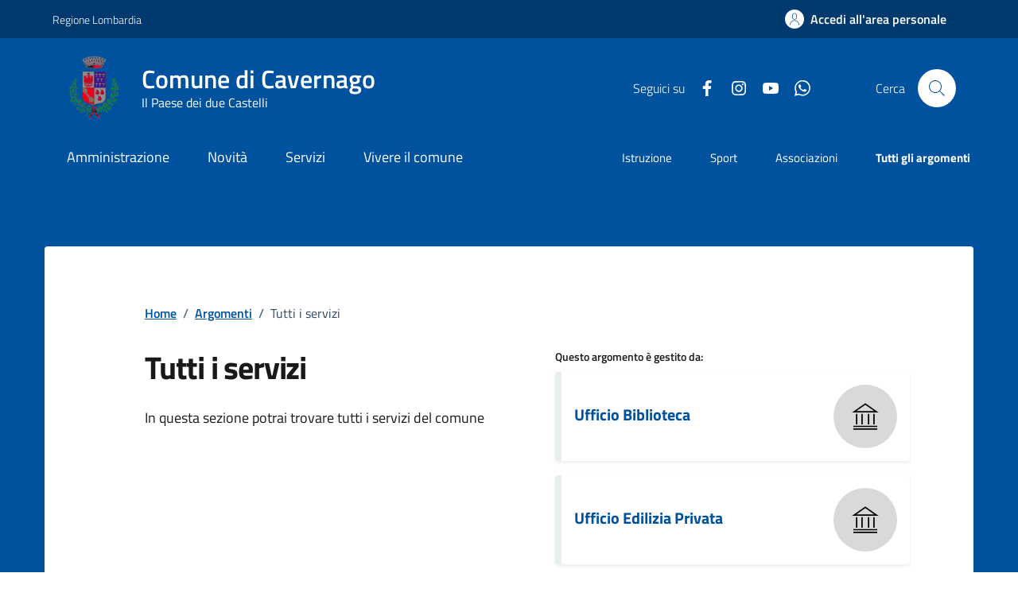

--- FILE ---
content_type: text/html;charset=UTF-8
request_url: https://www.comune.cavernago.bg.it/argomenti/dettaglio/index.html
body_size: 29346
content:








<!DOCTYPE html>

<html lang="it">

	
	<head>
		<meta charset="utf-8">
		<meta http-equiv="X-UA-Compatible" content="IE=edge">
		<meta http-equiv="Content-Language" content="en">
		<meta http-equiv="Content-Type" content="text/html; charset=utf-8">
		
		 
		

		<title>Comune di Cavernago : dettaglio</title>
		
		<meta name="viewport" content="width=device-width,initial-scale=1">
		
		
		
		<meta name="description" content="Comune di Cavernago">
		

		<link rel="stylesheet" href="/system/modules/it.comunefacile.designpa/resources/assets/bootstrap-italia/dist/css/dark-blue/bootstrap-italia-comuni.min.css">
		<link rel="stylesheet" href="/system/modules/it.comunefacile.designpa/resources/assets/css/dark-blue/style.css"  >
		<link rel="stylesheet" href="/system/modules/it.comunefacile.designpa/resources/custom/custom.css"  >
		<link rel="manifest" href="/manifest.json">

		<script src="https://maps.googleapis.com/maps/api/js?key=AIzaSyCVkIZckC5bjnOAsvLndtJPHcn_tc1Vd3I&sendor=false&libraries=places"></script>
		<!--script src="https://cms5.yamme.it/ajax/libs/jquery/3.4.1/jquery.min.js"></script --> <!--TODO CHIEDI AD ALEX -->
		<script src="https://code.jquery.com/jquery-3.6.0.min.js"></script> <!--TODO CHIEDI AD ALEX -->
		<link rel="stylesheet" href="https://unpkg.com/leaflet@1.5.1/dist/leaflet.css"
			  integrity="sha512-xwE/Az9zrjBIphAcBb3F6JVqxf46+CDLwfLMHloNu6KEQCAWi6HcDUbeOfBIptF7tcCzusKFjFw2yuvEpDL9wQ=="
			  crossorigin=""/>
		<!-- Make sure you put this AFTER Leaflet's CSS -->
		<link rel="stylesheet" href="https://unpkg.com/leaflet@1.9.4/dist/leaflet.css"
			  integrity="sha256-p4NxAoJBhIIN+hmNHrzRCf9tD/miZyoHS5obTRR9BMY="
			  crossorigin=""/>
		<!-- Load Esri Leaflet from CDN -->
		<script src="https://unpkg.com/leaflet@1.9.4/dist/leaflet.js"
				integrity="sha256-20nQCchB9co0qIjJZRGuk2/Z9VM+kNiyxNV1lvTlZBo="
				crossorigin=""></script>
		<!-- Load Esri Leaflet Geocoder from CDN -->
		<link rel="stylesheet" href="https://unpkg.com/esri-leaflet-geocoder@2.3.2/dist/esri-leaflet-geocoder.css"
			  integrity="sha512-IM3Hs+feyi40yZhDH6kV8vQMg4Fh20s9OzInIIAc4nx7aMYMfo+IenRUekoYsHZqGkREUgx0VvlEsgm7nCDW9g=="
			  crossorigin="">
		<script src="https://unpkg.com/esri-leaflet-geocoder@2.3.2/dist/esri-leaflet-geocoder.js"
				integrity="sha512-8twnXcrOGP3WfMvjB0jS5pNigFuIWj4ALwWEgxhZ+mxvjF5/FBPVd5uAxqT8dd2kUmTVK9+yQJ4CmTmSg/sXAQ=="
				crossorigin=""></script>

		<!-- Leaflet.markercluster CSS -->
		<link rel="stylesheet" href="https://unpkg.com/leaflet.markercluster/dist/MarkerCluster.css" />
		<link rel="stylesheet" href="https://unpkg.com/leaflet.markercluster/dist/MarkerCluster.Default.css" />
		<!-- Leaflet.markercluster JS -->
		<script src="https://unpkg.com/leaflet.markercluster/dist/leaflet.markercluster.js"></script>

		
		


		
	</head>

	<body>
		<div class="skiplink">
			<a class="visually-hidden-focusable" href="#main-container">Vai ai contenuti</a>
			<a class="visually-hidden-focusable" href="#footer">Vai al
				footer
			</a>  
		</div>
		<!-- /skiplink -->
		<div>
			<div  id="header" >

































	
	    

	<div style="margin-top:0px;">
		
		
			

			
				<!-- Nome del comune preso dalle properties del sito-->
				
				
				
				
				
				
				
				

				<header class="it-header-wrapper" data-bs-target="#header-nav-wrapper" >
					<!-------------------------------- BARRA DI COLORE DIVERSO------------------------------------->
					<div class="it-header-slim-wrapper">
						<div class="container">
							<div class="row">
								<div class="it-header-slim-wrapper-content">

									<!-- LINK ESTERNO -->
									
										
											
												<a class="d-lg-block navbar-brand" target="_blank" href="https://www.regione.lombardia.it/wps/portal/istituzionale/" 
												   aria-label="Vai al portale Regione Lombardia - link esterno - apertura nuova scheda" title="Vai al portale Regione Lombardia" >
													Regione Lombardia</a>
											
											
										
									
									<!-- AREA RISERVATA -->
									<div class="it-header-slim-right-zone" role="navigation">
										<div class="nav-item dropdown">

											
												<a class="btn btn-primary btn-icon btn-full" href="/area-personale/" data-element="personal-area-login" title="Accedi all'area personale" 
												   role="button" aria-expanded="false">
													<span class="rounded-icon" aria-hidden="true">
														<svg class="icon icon-primary">
															<use xlink:href="/system/modules/it.comunefacile.designpa/resources/assets/bootstrap-italia/dist/svg/sprites.svg#it-user"></use>
														</svg>
													</span>
													<span class="d-none d-lg-block">Accedi all'area personale</span>
												</a>
											
											
										</div>
									</div>
								</div>
							</div>
						</div>
					</div>



					<div class="it-nav-wrapper">
						<div class="it-header-center-wrapper">
							<div class="container">
								<div class="row">
									<div class="col-12">
										<div class="it-header-center-content-wrapper">


											<!---------------------------------------------------- LOGO ------------------------------------------------------->
											<div class="it-brand-wrapper">
												<a href="/" title="Vai alla homepage" aria-label="Home Comune di Cavernago">
													<img src="/.galleries/immagini/loghi-banner/stemma-cavernago.png" width="80" height="80" style="margin-right:20px"; alt=""/>
													<div class="it-brand-text">
														<div class="it-brand-title">Comune di Cavernago</div>
														<div class="it-brand-tagline d-none d-md-block">Il Paese dei due Castelli</div>
													</div>
												</a>
											</div>


											<!------------------------------------------------- SOCIAL ----------------------------------------------------->
											<div class="it-right-zone">
												
													<div class="it-socials d-none d-lg-flex">
														<span>Seguici su</span>
														<div class="row g-2 mb-0">


	<div class="it-socials d-none d-lg-flex">
		<ul>
			<li><a href="https://www.facebook.com/comunedicavernago/" target='blank;' title="facebook"  aria-label="Condividi la pagina su facebook">
						<svg class="icon icon-sm icon-white align-top" aria-hidden="true" aria-label="Icona di facebook">
									<use xlink:href="/system/modules/it.comunefacile.designpa/resources/assets/bootstrap-italia/dist/svg/sprites.svg#it-facebook"></use>
								</svg>
								<span class="visually-hidden">Facebook</span>
							</a></li>
				<li><a href="https://www.instagram.com/comune_cavernago/" target='blank;' title="instagram"  aria-label="Condividi la pagina su instagram">
						<svg class="icon icon-sm icon-white align-top" aria-hidden="true" aria-label="Icona di instagram">
									<use xlink:href="/system/modules/it.comunefacile.designpa/resources/assets/bootstrap-italia/dist/svg/sprites.svg#it-instagram"></use>
								</svg>
								<span class="visually-hidden">Instagram</span>
							</a></li>
				<li><a href="https://www.youtube.com/channel/UCBu77m3CCBIxSfDXQnylceg" target='blank;' title="youtube"  aria-label="Condividi la pagina su youtube">
						<svg class="icon icon-sm icon-white align-top" aria-hidden="true" aria-label="Icona di youtube">
									<use xlink:href="/system/modules/it.comunefacile.designpa/resources/assets/bootstrap-italia/dist/svg/sprites.svg#it-youtube"></use>
								</svg>
								<span class="visually-hidden">YouTube</span>
							</a></li>
				<li><a href="/info-e-contatti/facciamo-comunita-con-whatsapp/" target='blank;' title="whatsapp"  aria-label="Condividi la pagina su whatsapp">
						<svg class="icon icon-sm icon-white align-top" aria-hidden="true" aria-label="Icona di whatsapp">
									<use xlink:href="/system/modules/it.comunefacile.designpa/resources/assets/bootstrap-italia/dist/svg/sprites.svg#it-whatsapp"></use>
								</svg>
								<span class="visually-hidden">Whatsapp</span>
							</a></li>
				</ul>
	</div>



</div> 


													</div>
												


												<!--------------------------------------------------------------------RICERCA---------------------------------------------------------------->
												<div class="it-search-wrapper">
													<span class="d-none d-md-block">Cerca</span>
													<button class="search-link rounded-icon" type="button" data-bs-toggle="modal" data-bs-target="#search-modal" aria-label="Cerca nel sito">
														<svg class="icon">
															<use href="/system/modules/it.comunefacile.designpa/resources/assets/bootstrap-italia/dist/svg/sprites.svg#it-search"></use>
														</svg>
													</button>
												</div>
												
												
											</div>
										</div>
									</div>
								</div>
							</div>
						</div>




						<!------------------------------------ LINK ALLE SOTTOPAGINE E/O MENU BURGER PER TELEFONI ----------------------------------------------------------->
						<div class="it-header-navbar-wrapper" id="header-nav-wrapper">
							<div class="container">

								<!---------------------menu burger-------------------------->
								<nav class="navbar navbar-expand-lg has-megamenu" aria-label="Navigazione principale">
									<button class="custom-navbar-toggler" type="button" aria-controls="nav4" aria-expanded="false" aria-label="Mostra/Nascondi la navigazione" data-bs-target="#nav4" data-bs-toggle="navbarcollapsible" role="navigation">
										<svg class="icon">
											<use href="/system/modules/it.comunefacile.designpa/resources/assets/bootstrap-italia/dist/svg/sprites.svg#it-burger"></use>
										</svg>
									</button>
									<div class="navbar-collapsable" id="nav4">
										<div class="overlay" style="display: none;"></div>
										<div class="close-div">
											<button class="btn close-menu" type="button">
												<span class="visually-hidden">Nascondi la navigazione</span>
												<svg class="icon">
													<use href="/system/modules/it.comunefacile.designpa/resources/assets/bootstrap-italia/dist/svg/sprites.svg#it-close-big"></use>
												</svg>
											</button>
										</div>
										<div class="menu-wrapper">
											<a href="/" aria-label="home Comune di Cavernago" class="logo-hamburger">
												<div class="it-brand-text">
													<div class="it-brand-title">Comune di Cavernago</div>
												</div>
											</a>
											<!-------- Mostra imagini 1 piano -------->
											<!--<ul class="nav navbar-nav navbar-left">-->
<ul class="navbar-nav" data-element="main-navigation">
	<li class="nav-item">
				<a data-element="management" href="/amministrazione/" class="nav-link"><span>Amministrazione</span></a>
			</li>
	   <li class="nav-item">
				<a data-element="news" href="/novita/" class="nav-link"><span>Novità</span></a>
			</li>
	   <li class="nav-item">
				<a data-element="all-services" href="/servizi/" class="nav-link"><span>Servizi</span></a>
			</li>
	   <li class="nav-item">
				<a data-element="live" href="/vivere-il-comune/" class="nav-link"><span>Vivere il comune</span></a>
			</li>
	   </ul>





 
											<!----------argomenti in evidenza ------->
											<ul class="navbar-nav navbar-secondary">
												
												
													
													
														
															
															
																
																	
																		
																		
																		<li class="nav-item">
																			<a class="nav-link" href="/argomenti/dettaglio/index.html?page=0&categorie=argomento/istruzione/" title="Vai all'argomento: Istruzione">
																				Istruzione
																			</a>
																		</li>
																	
																
																	
																		
																		
																		<li class="nav-item">
																			<a class="nav-link" href="/argomenti/dettaglio/index.html?page=0&categorie=argomento/sport/" title="Vai all'argomento: Sport">
																				Sport
																			</a>
																		</li>
																	
																
																	
																		
																		
																		<li class="nav-item">
																			<a class="nav-link" href="/argomenti/dettaglio/index.html?page=0&categorie=argomento/associazioni/" title="Vai all'argomento: Associazioni">
																				Associazioni
																			</a>
																		</li>
																	
																


															
														
													
												
												
												<li class="nav-item">
													<a class="nav-link" href="/argomenti/" data-element="all-topics">
														<span class="fw-bold">Tutti gli argomenti</span>
													</a>
												</li>
												
											</ul>
										</div>
									</div>
								</nav>
							</div>
						</div>
					</div>
				</header>
				<!------------------------------------------ FINE DEI LINK -------------------------------------->









				
					<!-- MOSTRA IL BREADCRUMB -->
					

					<div class="container">

						<!-- MOSTRA LA SFUMATURA -->
						<div class="row justify-content-center ">
							<div class="col-12 col-lg-6">
								<div class="cmp-hero">
									<section class="it-hero-wrapper bg-white align-items-start">
										
									</section>
								</div>       
							</div>
							<div class="col-lg-3 offset-lg-1">
								<!-- MOSTRA I PULSANTI E LE AZIONI -->
								
							</div>
						</div>
					</div>

				
			
		
















		<!------------------------------------------- MENU A TENDINA PER LA RICERCA ----------------------------------------------------->
			<div class="modal fade search-modal" id="search-modal" tabindex="-1" role="dialog" aria-hidden="true">
				<div class="modal-dialog modal-lg" role="document">
					<div class="modal-content perfect-scrollbar">
						<div class="modal-body">
							<form name="searchFormHeader" action="/ricerca/" method="post" >
								<div class="container">


									<div class="row variable-gutters">
										<div class="col">
											<div class="modal-title">
												<button class="search-link d-md-none" type="button" data-bs-toggle="modal" data-bs-target="#search-modal" aria-label="Chiudi e torna alla pagina precedente">
													<svg class="icon icon-md">
														<use href="/system/modules/it.comunefacile.designpa/resources/assets/bootstrap-italia/dist/svg/sprites.svg#it-arrow-left"></use>
													</svg>
												</button>
												<h2>Cerca</h2>
												<button class="search-link d-none d-md-block" type="button" data-bs-toggle="modal" data-bs-target="#search-modal" aria-label="Chiudi e torna alla pagina precedente">
													<svg class="icon icon-md">
														<use href="/system/modules/it.comunefacile.designpa/resources/assets/bootstrap-italia/dist/svg/sprites.svg#it-close-big"></use>
													</svg>
												</button>
											</div>
											<div class="form-group autocomplete-wrapper">
												<label for="autocomplete-two" class="visually-hidden">Cerca nel sito</label>
												<input type="search" class="autocomplete ps-5" placeholder="Cerca nel sito" id="cerca" name="q" data-bs-autocomplete="[]">
												<span class="autocomplete-icon" aria-hidden="true">
													<svg class="icon"><use href="/system/modules/it.comunefacile.designpa/resources/assets/bootstrap-italia/dist/svg/sprites.svg#it-search"></use></svg>
												</span>
												<button type="submit" class="btn btn-primary" >
													<span class="">Cerca</span>
												</button>
											</div>
										</div>
									</div>



									
									<div class="row variable-gutters">
										<div class="searches-list-wrapper">
											<div class="other-link-title">FORSE STAVI CERCANDO</div>
											<ul class="link-list t-primary">
												
												
												
												
												

												
												
												
												
												
													
													
														
															
															<li class="mb-3 mt-3">
																<a class="list-item ps-0 title-medium" href="/servizi/salute-benessere-e-assistenza/dettaglio-servizio/Presentare-domanda-per-assegno-di-maternita/">
																	<span>Presentare domanda per assegno di maternità</span>
																</a>
															</li>
														
															
															<li class="mb-3 mt-3">
																<a class="list-item ps-0 title-medium" href="/servizi/salute-benessere-e-assistenza/dettaglio-servizio/Presentare-domanda-per-un-contributo/">
																	<span>Presentare domanda per un contributo</span>
																</a>
															</li>
														
															
															<li class="mb-3 mt-3">
																<a class="list-item ps-0 title-medium" href="/servizi/giustizia-e-sicurezza/dettaglio-servizio/Richiedere-laccesso-agli-atti/">
																	<span>Richiedere l'accesso agli atti</span>
																</a>
															</li>
														
													
												

												
												
												

												
												
												
												
												
													
													
														
															
															<li class="mb-3 mt-3">
																<a class="list-item ps-0 title-medium" href="/amministrazione/uffici/dettaglio-ufficio/Ufficio-Biblioteca/">
																	<span>Ufficio Biblioteca</span>
																</a>
															</li>
														
															
															<li class="mb-3 mt-3">
																<a class="list-item ps-0 title-medium" href="/amministrazione/uffici/dettaglio-ufficio/Ufficio-Edilizia-Privata/">
																	<span>Ufficio Edilizia Privata</span>
																</a>
															</li>
														
															
															<li class="mb-3 mt-3">
																<a class="list-item ps-0 title-medium" href="/amministrazione/uffici/dettaglio-ufficio/Ufficio-Lavori-Pubblici-e-Territorio/">
																	<span>Ufficio Lavori Pubblici e Territorio</span>
																</a>
															</li>
														
													
												

												
												<li class="mb-3 mt-3">
													<a class="list-item ps-0 title-medium" href="/amministrazione-trasparente/">
														<span>Amministrazione trasparente</span>
													</a>
												</li>

												
												<li class="mb-3 mt-3">
													<a class="list-item ps-0 title-medium" href="/servizi/ambiente-e-territorio/rifiuti/">
														<span>Calendario rifiuti</span>
													</a>
												</li>

												
												
												
												
												
													
													
														
															
															<li class="mb-3 mt-3">
																<a class="list-item ps-0 title-medium" href="/vivere-il-comune/luoghi/dettaglio-luogo/Biblioteca/">
																	<span>Biblioteca</span>
																</a>
															</li>
														
															
															<li class="mb-3 mt-3">
																<a class="list-item ps-0 title-medium" href="/vivere-il-comune/luoghi/dettaglio-luogo/Campo-da-gioco-di-Tamburello/">
																	<span>Campo da gioco di Tamburello</span>
																</a>
															</li>
														
															
															<li class="mb-3 mt-3">
																<a class="list-item ps-0 title-medium" href="/vivere-il-comune/luoghi/dettaglio-luogo/Castello-di-Cavernago-00001/">
																	<span>Castello di Cavernago</span>
																</a>
															</li>
														
													
												

											</ul>
										</div>
									</div>
								</div>
							</form>
						</div>
					</div>
				</div>
			</div>
	</div>

 </div>
		</div>
		
		<main>
			<div>
				<div  id="body" ><div>
	<div class="it-hero-wrapper it-wrapped-container" id="main-container">
			<div class="img-responsive-wrapper">
				<div class="img-responsive">
					<div class="img-wrapper">
						</div>
				</div>
			</div>
			<div class="container ">
				<div class="row">
					<div class="col-12 px-0 px-lg-2  ">
						<div class="it-hero-card it-hero-bottom-overlapping shadow-sm rounded rounded hero-p pb-lg-80">
							<div class="row justify-content-center">
								<div class="col-12 col-lg-10">
									<div class="cmp-breadcrumbs mt-0" role="navigation">
										<div class="cmp-breadcrumbs" role="navigation">

<nav class="breadcrumb-container">
	<ol class="breadcrumb p-0" data-element="breadcrumb">
		<li class="breadcrumb-item"><a href="/" >Home</a></li>
				<li class="breadcrumb-item"><span class="separator">/</span><a href="/argomenti/" >Argomenti</a></li>
				<li class="breadcrumb-item active" aria-current="page"><span class="separator">/</span>Tutti i servizi</li>
				</ol>
</nav>

</div></div>
								</div>
							</div>
							<div class="row sport-wrapper justify-content-between mt-lg-2">
								<div class="col-12 col-lg-5 offset-lg-1">
									<h1 class="mb-3 mb-lg-4 title-xxlarge">Tutti i servizi</h1>
									<h2 class="visually-hidden" id="news-details">Dettagli della notizia</h2>
									<p class="u-main-black text-paragraph-regular-medium mb-60">
										In questa sezione potrai trovare tutti i servizi del comune</p>
								</div>



								<div class="col-12 col-lg-5 me-lg-5">
									<div class="card-wrapper card-column">
										<h3 class="h3 title-xsmall-semi-bold">Questo argomento è gestito da:</h3>
												<div class="card card-teaser card-teaser-info shadow-sm rounded d-flex align-items-center p-3">
														<div class="card-body">
															<h4 class="mb-1 title-small-semi-bold-medium">
																<a href="/amministrazione/uffici/dettaglio-ufficio/Ufficio-Biblioteca/" class="text-decoration-none">
																	Ufficio Biblioteca</a>
															</h4>
															</div>
														<div class="avatar size-xl">
															<svg class="icon" aria-hidden="true">
																	<use xlink:href="/system/modules/it.comunefacile.designpa/resources/assets/bootstrap-italia/dist/svg/sprites.svg#it-pa"></use>
																</svg>
															</div>
													</div>
												<div class="card card-teaser card-teaser-info shadow-sm rounded d-flex align-items-center p-3">
														<div class="card-body">
															<h4 class="mb-1 title-small-semi-bold-medium">
																<a href="/amministrazione/uffici/dettaglio-ufficio/Ufficio-Edilizia-Privata/" class="text-decoration-none">
																	Ufficio Edilizia Privata</a>
															</h4>
															</div>
														<div class="avatar size-xl">
															<svg class="icon" aria-hidden="true">
																	<use xlink:href="/system/modules/it.comunefacile.designpa/resources/assets/bootstrap-italia/dist/svg/sprites.svg#it-pa"></use>
																</svg>
															</div>
													</div>
												<div class="card card-teaser card-teaser-info shadow-sm rounded d-flex align-items-center p-3">
														<div class="card-body">
															<h4 class="mb-1 title-small-semi-bold-medium">
																<a href="/amministrazione/uffici/dettaglio-ufficio/Ufficio-Lavori-Pubblici-e-Territorio/" class="text-decoration-none">
																	Ufficio Lavori Pubblici e Territorio</a>
															</h4>
															</div>
														<div class="avatar size-xl">
															<svg class="icon" aria-hidden="true">
																	<use xlink:href="/system/modules/it.comunefacile.designpa/resources/assets/bootstrap-italia/dist/svg/sprites.svg#it-pa"></use>
																</svg>
															</div>
													</div>
												<div class="card card-teaser card-teaser-info shadow-sm rounded d-flex align-items-center p-3">
														<div class="card-body">
															<h4 class="mb-1 title-small-semi-bold-medium">
																<a href="/amministrazione/uffici/dettaglio-ufficio/Ufficio-Polizia-Locale-e-Commercio/" class="text-decoration-none">
																	Ufficio Polizia Locale e Commercio</a>
															</h4>
															</div>
														<div class="avatar size-xl">
															<svg class="icon" aria-hidden="true">
																	<use xlink:href="/system/modules/it.comunefacile.designpa/resources/assets/bootstrap-italia/dist/svg/sprites.svg#it-pa"></use>
																</svg>
															</div>
													</div>
												<div class="card card-teaser card-teaser-info shadow-sm rounded d-flex align-items-center p-3">
														<div class="card-body">
															<h4 class="mb-1 title-small-semi-bold-medium">
																<a href="/amministrazione/uffici/dettaglio-ufficio/Ufficio-Protocollo/" class="text-decoration-none">
																	Ufficio Protocollo</a>
															</h4>
															</div>
														<div class="avatar size-xl">
															<svg class="icon" aria-hidden="true">
																	<use xlink:href="/system/modules/it.comunefacile.designpa/resources/assets/bootstrap-italia/dist/svg/sprites.svg#it-pa"></use>
																</svg>
															</div>
													</div>
												<div class="card card-teaser card-teaser-info shadow-sm rounded d-flex align-items-center p-3">
														<div class="card-body">
															<h4 class="mb-1 title-small-semi-bold-medium">
																<a href="/amministrazione/uffici/dettaglio-ufficio/Ufficio-Ragioneria/" class="text-decoration-none">
																	Ufficio Ragioneria</a>
															</h4>
															</div>
														<div class="avatar size-xl">
															<svg class="icon" aria-hidden="true">
																	<use xlink:href="/system/modules/it.comunefacile.designpa/resources/assets/bootstrap-italia/dist/svg/sprites.svg#it-pa"></use>
																</svg>
															</div>
													</div>
												<div class="card card-teaser card-teaser-info shadow-sm rounded d-flex align-items-center p-3">
														<div class="card-body">
															<h4 class="mb-1 title-small-semi-bold-medium">
																<a href="/amministrazione/uffici/dettaglio-ufficio/Ufficio-Segreteria/" class="text-decoration-none">
																	Ufficio Segreteria</a>
															</h4>
															</div>
														<div class="avatar size-xl">
															<svg class="icon" aria-hidden="true">
																	<use xlink:href="/system/modules/it.comunefacile.designpa/resources/assets/bootstrap-italia/dist/svg/sprites.svg#it-pa"></use>
																</svg>
															</div>
													</div>
												<div class="card card-teaser card-teaser-info shadow-sm rounded d-flex align-items-center p-3">
														<div class="card-body">
															<h4 class="mb-1 title-small-semi-bold-medium">
																<a href="/amministrazione/uffici/dettaglio-ufficio/Ufficio-Servizi-Demografici/" class="text-decoration-none">
																	Ufficio Servizi Demografici</a>
															</h4>
															</div>
														<div class="avatar size-xl">
															<svg class="icon" aria-hidden="true">
																	<use xlink:href="/system/modules/it.comunefacile.designpa/resources/assets/bootstrap-italia/dist/svg/sprites.svg#it-pa"></use>
																</svg>
															</div>
													</div>
												<div class="card card-teaser card-teaser-info shadow-sm rounded d-flex align-items-center p-3">
														<div class="card-body">
															<h4 class="mb-1 title-small-semi-bold-medium">
																<a href="/amministrazione/uffici/dettaglio-ufficio/Ufficio-Servizi-Sociali/" class="text-decoration-none">
																	Ufficio Servizi Sociali</a>
															</h4>
															</div>
														<div class="avatar size-xl">
															<svg class="icon" aria-hidden="true">
																	<use xlink:href="/system/modules/it.comunefacile.designpa/resources/assets/bootstrap-italia/dist/svg/sprites.svg#it-pa"></use>
																</svg>
															</div>
													</div>
												<div class="card card-teaser card-teaser-info shadow-sm rounded d-flex align-items-center p-3">
														<div class="card-body">
															<h4 class="mb-1 title-small-semi-bold-medium">
																<a href="/amministrazione/uffici/dettaglio-ufficio/Ufficio-Tributi-00002/" class="text-decoration-none">
																	Ufficio Tributi</a>
															</h4>
															</div>
														<div class="avatar size-xl">
															<svg class="icon" aria-hidden="true">
																	<use xlink:href="/system/modules/it.comunefacile.designpa/resources/assets/bootstrap-italia/dist/svg/sprites.svg#it-pa"></use>
																</svg>
															</div>
													</div>
												</div>
								</div>
							</div>
						</div>
					</div>
				</div>
			</div>
		</div>



		<section id="novita">
					<div class="bg-grey-card pt-40 pt-md-100 pb-50">
						<div class="container">
							<div class="row row-title">
								<div class="col-12">
									<h3 class="u-grey-light border-bottom border-semi-dark pb-2 pb-lg-3 mt-lg-3 title-large-semi-bold">Novità ed eventi</h3>
								</div>
							</div>
							<div class="row g-4">
								<div class="card-wrapper col-md-4">
											<div class="card no-after rounded border border-light rounded shadow-sm element-search-">
		<div class="img-responsive-wrapper">
			<div class="img-responsive img-responsive-panoramic">
				<figure class="img-wrapper">
					<img src="/export/sites/default/.galleries/immagini/argomenti-immagini/casa.jpg_1311017585.jpg" alt="" class="img-fluid" >
			</figure>
			</div>
		</div>
		
		<div class="col-12">
			<div class="card-body rounded-top">
				<div class="card-body">
					<div class="category-top">
						<a class="category text-decoration-none" href="/novita/">NOVITÀ</a>
						<span class="data">
									Fri Dec 12 16:23:00 CET 2025&nbsp;
									Fri Dec 12 16:23:00 CET 2025&nbsp;
									Fri Dec 12 16:23:00 CET 2025</span>
							</div>
					<a href="/novita/avvisi/dettaglio-notizia/AVVISO-PUBBLICO-CONTRIBUTO-REGIONALE-DI-SOLIDARIETA-PER-LANNO-2025-PER-ASSEGNATARI-DEI-SERVIZI-ABITATIVI-PUBBLICI-IN-COMPROVATE-DIFFICOLTA-ECONOMICHE-R.R.-10-OTTOBRE-2019-NR.11/" class="text-decoration-none">
						<h3 class="card-title">AVVISO PUBBLICO CONTRIBUTO REGIONALE DI SOLIDARIETA’ PER L’ANNO 2025 PER ASSEGNATARI DEI SERVIZI ABITATIVI PUBBLICI  IN COMPROVATE DIFFICOLTA’ ECONOMICHE (R.R. 10 OTTOBRE 2019 NR.11)</h3>
					</a>
					<p class="card-text">Avviso pubblico contributo regionale di solidarietà per l'anno 2025 per assegnatari dei servizi abitativi pubblico in comprovate difficoltà economiche.</p>
				</div>
			</div>
		</div>
	</div>
</div>
									<div class="card-wrapper col-md-4">
											<div class="card no-after rounded border border-light rounded shadow-sm element-search-">
		<div class="img-responsive-wrapper">
			<div class="img-responsive img-responsive-panoramic">
				<figure class="img-wrapper">
					<img src="/export/sites/default/.galleries/immagini/immagini2/varie/benvenuto-nata.jpg_428131509.jpg" alt="" class="img-fluid" >
			</figure>
			</div>
		</div>
		
		<div class="col-12">
			<div class="card-body rounded-top">
				<div class="card-body">
					<div class="category-top">
						<a class="category text-decoration-none" href="/novita/">NOVITÀ</a>
						<span class="data">
									Mon Jan 12 10:00:00 CET 2026&nbsp;
									Mon Jan 12 10:00:00 CET 2026&nbsp;
									Mon Jan 12 10:00:00 CET 2026</span>
							</div>
					<a href="/novita/avvisi/dettaglio-notizia/Benvenuto-TOMMASO-00006/" class="text-decoration-none">
						<h3 class="card-title">Benvenuto TOMMASO</h3>
					</a>
					<p class="card-text">Annunciamo con gioia la nascita di TOMMASO</p>
				</div>
			</div>
		</div>
	</div>
</div>
									<div class="card-wrapper col-md-4">
											<div class="card no-after rounded border border-light rounded shadow-sm element-search-">
		<div class="img-responsive-wrapper">
			<div class="img-responsive img-responsive-panoramic">
				<figure class="img-wrapper">
						<img src="/export/sites/default/.galleries/immagini/foto_doc/WhatsApp-Image-2026-01-18-at-10.40.20.jpeg_377178803.jpeg" alt="" class="img-fluid" >
			</figure>
				<div class="card-calendar d-flex flex-column justify-content-center">
					<span class="card-date">Sun Feb 15 14:00:00 CET 2026</span>
					<span class="card-day">febbraio</span>
				</div>
			</div>
		</div>
		<div class="card-body">
			<div class="category-top cmp-list-card-img__body">
				<div class="category-top cmp-list-card-img__body"><a class="text-decoration-none fw-bold" href="/argomenti/dettaglio/index.html?page=0&categorie=argomento/tempo-libero/">Tempo libero</a></div>
					</div>
			<h3 class=""><a href="/vivere-il-comune/eventi/dettaglio-evento/Carnevale-2026/" class="text-decoration-none">Carnevale 2026</a></h3>
			<p class="text-secondary">Carnevale 2026</p><br>
			<a class="read-more t-primary text-uppercase cmp-list-card-img__body-link" href="/vivere-il-comune/eventi/dettaglio-evento/Carnevale-2026/" aria-label="Leggi di più sulla pagina di Carnevale 2026">
				<span class="text">Leggi di più</span>
				<span class="visually-hidden">Carnevale 2026</span>
				<svg class="icon icon-primary icon-xs ml-10">
					<use href="/system/modules/it.comunefacile.designpa/resources/assets/bootstrap-italia/dist/svg/sprites.svg#it-arrow-right"></use>
				</svg>
			</a>
		</div>
	</div>
</div>
									<div class="card-wrapper col-md-4">
											<div class="card no-after rounded border border-light rounded shadow-sm element-search-">
		<div class="img-responsive-wrapper">
			<div class="img-responsive img-responsive-panoramic">
				<figure class="img-wrapper">
					<img src="/export/sites/default/.galleries/immagini/foto_doc/corso-base-foto.jpeg_1296082198.jpeg" alt="" class="img-fluid" >
			</figure>
			</div>
		</div>
		
		<div class="col-12">
			<div class="card-body rounded-top">
				<div class="card-body">
					<div class="category-top">
						<a class="category text-decoration-none" href="/novita/">NOVITÀ</a>
						<span class="data">
									Sat Jan 10 09:22:11 CET 2026&nbsp;
									Sat Jan 10 09:22:11 CET 2026&nbsp;
									Sat Jan 10 09:22:11 CET 2026</span>
							</div>
					<a href="/novita/avvisi/dettaglio-notizia/Corso-di-fotografia-2026/" class="text-decoration-none">
						<h3 class="card-title">Corso di fotografia 2026</h3>
					</a>
					<p class="card-text">Corso di fotografia 2026</p>
				</div>
			</div>
		</div>
	</div>
</div>
									<div class="card-wrapper col-md-4">
											<div class="card no-after rounded border border-light rounded shadow-sm element-search-">
		<div class="img-responsive-wrapper">
			<div class="img-responsive img-responsive-panoramic">
				<figure class="img-wrapper">
					<img src="/.galleries/immagini/foto_doc2/benvenuto-nata_femmina.jpg" alt="" class="img-fluid" >
			</figure>
			</div>
		</div>
		
		<div class="col-12">
			<div class="card-body rounded-top">
				<div class="card-body">
					<div class="category-top">
						<a class="category text-decoration-none" href="/novita/">NOVITÀ</a>
						<span class="data">
									Mon Jan 26 12:01:00 CET 2026&nbsp;
									Mon Jan 26 12:01:00 CET 2026&nbsp;
									Mon Jan 26 12:01:00 CET 2026</span>
							</div>
					<a href="/novita/avvisi/dettaglio-notizia/La-comunita-di-Cavernago-accoglie-con-felicita-SOFIA-00001/" class="text-decoration-none">
						<h3 class="card-title">La comunità di Cavernago accoglie con felicità SOFIA</h3>
					</a>
					<p class="card-text">La comunità di Cavernago accoglie con felicità SOFIA</p>
				</div>
			</div>
		</div>
	</div>
</div>
									<div class="card-wrapper col-md-4">
											<div class="card no-after rounded border border-light rounded shadow-sm element-search-">
		<div class="img-responsive-wrapper">
			<div class="img-responsive img-responsive-panoramic">
				<figure class="img-wrapper">
					<img src="/.galleries/immagini/foto_doc/images.jpg" alt="" class="img-fluid" >
			</figure>
			</div>
		</div>
		
		<div class="col-12">
			<div class="card-body rounded-top">
				<div class="card-body">
					<div class="category-top">
						<a class="category text-decoration-none" href="/novita/">NOVITÀ</a>
						<span class="data">
									Wed Dec 31 15:25:04 CET 2025&nbsp;
									Wed Dec 31 15:25:04 CET 2025&nbsp;
									Wed Dec 31 15:25:04 CET 2025</span>
							</div>
					<a href="/novita/avvisi/dettaglio-notizia/Nuovi-orari-uffici-comunali-del-1-gennaio-2026/" class="text-decoration-none">
						<h3 class="card-title">Nuovi orari uffici comunali del 1 gennaio 2026</h3>
					</a>
					<p class="card-text">Nuovi orari uffici comunali del 1 gennaio 2026</p>
				</div>
			</div>
		</div>
	</div>
</div>
									<div class="card-wrapper col-md-4">
											<div class="card no-after rounded border border-light rounded shadow-sm element-search-">
		<div class="img-responsive-wrapper">
			<div class="img-responsive img-responsive-panoramic">
				<figure class="img-wrapper">
					<img src="/export/sites/default/.galleries/immagini/argomenti-immagini/Icona_PGT-adozione_1.png_428131509.png" alt="" class="img-fluid" >
			</figure>
			</div>
		</div>
		
		<div class="col-12">
			<div class="card-body rounded-top">
				<div class="card-body">
					<div class="category-top">
						<a class="category text-decoration-none" href="/novita/">NOVITÀ</a>
						<span class="data">
									Wed Jan 21 14:22:00 CET 2026&nbsp;
									Wed Jan 21 14:22:00 CET 2026&nbsp;
									Wed Jan 21 14:22:00 CET 2026</span>
							</div>
					<a href="/novita/notizie/dettaglio-notizia/avviso-di-adozione-e-deposito-atti-relativi-alla-variante-n.2-al-piano-di-governo-del-territorio/" class="text-decoration-none">
						<h3 class="card-title">avviso di adozione e deposito atti relativi alla variante n.2 al piano di governo del territorio</h3>
					</a>
					<p class="card-text">avviso di adozione e deposito atti relativi alla variante n.2 al piano di governo del territorio</p>
				</div>
			</div>
		</div>
	</div>
</div>
									</div>
							<div class="row mt-lg-2">
								<div class="col-12 col-lg-3 offset-lg-9">
									<a href="/novita/"  class="btn btn-primary text-button w-100" aria-label="vai alla pagina di tutte le novità"> 
										Tutte le novità
									</a>
								</div>
							</div>
						</div>
					</div>
				</section>
			<section id="amministrazione">
			<div class="pt-40 pt-md-100 pb-50">
						<div class="container">
							<div class="row row-title">
								<div class="col-12">
									<h3 class="u-grey-light border-bottom border-semi-dark pb-2 pb-lg-3 title-large-semi-bold">Amministrazione</h3>
								</div>
							</div>
							<div>
								<div class="card-wrapper card-teaser-wrapper card-teaser-wrapper-equal card-teaser-block-3 py-2 py-lg-3 d-flex d-md-block d-lg-flex">
									<div class="card card-teaser rounded border border-light">
											<div class="card-body">

												<h4 class="text-paragraph-medium">
													<a href="/amministrazione/politici/giunta/dettaglio-anagrafica/Ivan-Bassani-00001/" title="Ivan&nbsp;Bassani" 
													   class="text-decoration-none">
														Ivan&nbsp;Bassani</a>
												</h4>
												<p class="m-0 u-grey-light text-paragraph-card">
													Assessore</p>
											</div>
										</div>
									<div class="card card-teaser rounded border border-light">
											<div class="card-body">

												<h4 class="text-paragraph-medium">
													<a href="/amministrazione/politici/giunta/dettaglio-anagrafica/Alice-Carminati-00001/" title="Alice&nbsp;Carminati" 
													   class="text-decoration-none">
														Alice&nbsp;Carminati</a>
												</h4>
												<p class="m-0 u-grey-light text-paragraph-card">
													Vice Sindaco</p>
											</div>
										</div>
									<div class="card card-teaser rounded border border-light">
											<div class="card-body">

												<h4 class="text-paragraph-medium">
													<a href="/amministrazione/politici/giunta/dettaglio-anagrafica/Giuseppe-Togni/" title="Giuseppe&nbsp;Togni" 
													   class="text-decoration-none">
														Giuseppe&nbsp;Togni</a>
												</h4>
												<p class="m-0 u-grey-light text-paragraph-card">
													Sindaco</p>
											</div>
										</div>
									<div class="card card-teaser rounded border border-light">
											<div class="card-body">

												<h4 class="text-paragraph-medium">
													<a href="/amministrazione/politici/consiglio-comunale/dettaglio-anagrafica/Daniele-Taiocchi-00001/" title="Daniele&nbsp;Taiocchi" 
													   class="text-decoration-none">
														Daniele&nbsp;Taiocchi</a>
												</h4>
												<p class="m-0 u-grey-light text-paragraph-card">
													Presidente del Consiglio Comunale (Consigliere Progetto Cavernago)</p>
											</div>
										</div>
									<div class="card card-teaser rounded border border-light">
											<div class="card-body">

												<h4 class="text-paragraph-medium">
													<a href="/amministrazione/politici/consiglio-comunale/dettaglio-anagrafica/Andrea-Gusmini/" title="Andrea&nbsp;Gusmini" 
													   class="text-decoration-none">
														Andrea&nbsp;Gusmini</a>
												</h4>
												<p class="m-0 u-grey-light text-paragraph-card">
													Consigliere Progetto Cavernago</p>
											</div>
										</div>
									<div class="card card-teaser rounded border border-light">
											<div class="card-body">

												<h4 class="text-paragraph-medium">
													<a href="/amministrazione/politici/consiglio-comunale/dettaglio-anagrafica/Giulia-Capelli/" title="Giulia&nbsp;Capelli" 
													   class="text-decoration-none">
														Giulia&nbsp;Capelli</a>
												</h4>
												<p class="m-0 u-grey-light text-paragraph-card">
													Consigliere Progetto Cavernago</p>
											</div>
										</div>
									<div class="card card-teaser rounded border border-light">
											<div class="card-body">

												<h4 class="text-paragraph-medium">
													<a href="/amministrazione/personale-amministrativo/dettaglio-anagrafica/Cristina-Agazzi/" title="Cristina&nbsp;Agazzi" 
													   class="text-decoration-none">
														Cristina&nbsp;Agazzi</a>
												</h4>
												<p class="m-0 u-grey-light text-paragraph-card">
													Dipendente area segreteria, demografici</p>
											</div>
										</div>
									<div class="card card-teaser rounded border border-light">
											<div class="card-body">

												<h4 class="text-paragraph-medium">
													<a href="/amministrazione/personale-amministrativo/dettaglio-anagrafica/Miriam-Valli/" title="Miriam&nbsp;Valli" 
													   class="text-decoration-none">
														Miriam&nbsp;Valli</a>
												</h4>
												<p class="m-0 u-grey-light text-paragraph-card">
													Dipendente area ragioneria</p>
											</div>
										</div>
									<div class="card card-teaser rounded border border-light">
											<div class="card-body">

												<h4 class="text-paragraph-medium">
													<a href="/amministrazione/personale-amministrativo/dettaglio-anagrafica/Aronne-Martinelli-00001/" title="Aronne&nbsp;Martinelli" 
													   class="text-decoration-none">
														Aronne&nbsp;Martinelli</a>
												</h4>
												<p class="m-0 u-grey-light text-paragraph-card">
													Dipendente sul territorio</p>
											</div>
										</div>
									<div class="card card-teaser rounded border border-light">
											<div class="card-body">

												<h4 class="text-paragraph-medium">
													<a href="/amministrazione/politici/consiglio-comunale/dettaglio-anagrafica/Federico-Zambetti/" title="Federico&nbsp;Zambetti" 
													   class="text-decoration-none">
														Federico&nbsp;Zambetti</a>
												</h4>
												<p class="m-0 u-grey-light text-paragraph-card">
													Consigliere Progetto Cavernago</p>
											</div>
										</div>
									<div class="card card-teaser rounded border border-light">
											<div class="card-body">

												<h4 class="text-paragraph-medium">
													<a href="/amministrazione/politici/consiglio-comunale/dettaglio-anagrafica/Morgana-Alborghetti/" title="Morgana&nbsp;Alborghetti" 
													   class="text-decoration-none">
														Morgana&nbsp;Alborghetti</a>
												</h4>
												<p class="m-0 u-grey-light text-paragraph-card">
													Consigliere Progetto Cavernago</p>
											</div>
										</div>
									<div class="card card-teaser rounded border border-light">
											<div class="card-body">

												<h4 class="text-paragraph-medium">
													<a href="/amministrazione/politici/consiglio-comunale/dettaglio-anagrafica/Cristian-Lorenzi/" title="Cristian&nbsp;Lorenzi" 
													   class="text-decoration-none">
														Cristian&nbsp;Lorenzi</a>
												</h4>
												<p class="m-0 u-grey-light text-paragraph-card">
													Consigliere Progetto Cavernago</p>
											</div>
										</div>
									<div class="card card-teaser rounded border border-light">
											<div class="card-body">

												<h4 class="text-paragraph-medium">
													<a href="/amministrazione/politici/consiglio-comunale/dettaglio-anagrafica/Carmela-Di-Palma/" title="Carmela&nbsp;Di Palma" 
													   class="text-decoration-none">
														Carmela&nbsp;Di Palma</a>
												</h4>
												<p class="m-0 u-grey-light text-paragraph-card">
													Consigliere Progetto Cavernago</p>
											</div>
										</div>
									<div class="card card-teaser rounded border border-light">
											<div class="card-body">

												<h4 class="text-paragraph-medium">
													<a href="/amministrazione/politici/consiglio-comunale/dettaglio-anagrafica/Giovanni-Valota/" title="Giovanni&nbsp;Valota" 
													   class="text-decoration-none">
														Giovanni&nbsp;Valota</a>
												</h4>
												<p class="m-0 u-grey-light text-paragraph-card">
													Capogruppo Progetto Cavernago</p>
											</div>
										</div>
									<div class="card card-teaser rounded border border-light">
											<div class="card-body">

												<h4 class="text-paragraph-medium">
													<a href="/amministrazione/personale-amministrativo/dettaglio-anagrafica/Marco-Piatti/" title="Marco&nbsp;Piatti" 
													   class="text-decoration-none">
														Marco&nbsp;Piatti</a>
												</h4>
												<p class="m-0 u-grey-light text-paragraph-card">
													Dipendente sul territorio</p>
											</div>
										</div>
									<div class="card card-teaser rounded border border-light">
											<div class="card-body">

												<h4 class="text-paragraph-medium">
													<a href="/amministrazione/personale-amministrativo/dettaglio-anagrafica/Marta-Munzillo/" title="Marta&nbsp;Munzillo" 
													   class="text-decoration-none">
														Marta&nbsp;Munzillo</a>
												</h4>
												<p class="m-0 u-grey-light text-paragraph-card">
													Segretario </p>
											</div>
										</div>
									<div class="card card-teaser rounded border border-light">
											<div class="card-body">

												<h4 class="text-paragraph-medium">
													<a href="/amministrazione/personale-amministrativo/dettaglio-anagrafica/Aronne-Martinelli/" title="Aronne&nbsp;Martinelli" 
													   class="text-decoration-none">
														Aronne&nbsp;Martinelli</a>
												</h4>
												<p class="m-0 u-grey-light text-paragraph-card">
													Dipendente sul territorio</p>
											</div>
										</div>
									<div class="card card-teaser rounded border border-light">
											<div class="card-body">

												<h4 class="text-paragraph-medium">
													<a href="/amministrazione/personale-amministrativo/dettaglio-anagrafica/Paolo-Maffi/" title="Paolo&nbsp;Maffi" 
													   class="text-decoration-none">
														Paolo&nbsp;Maffi</a>
												</h4>
												<p class="m-0 u-grey-light text-paragraph-card">
													Dipendente</p>
											</div>
										</div>
									<div class="card card-teaser rounded border border-light">
											<div class="card-body">

												<h4 class="text-paragraph-medium">
													<a href="/amministrazione/personale-amministrativo/dettaglio-anagrafica/Gloria-Baretti/" title="Gloria&nbsp;Baretti" 
													   class="text-decoration-none">
														Gloria&nbsp;Baretti</a>
												</h4>
												<p class="m-0 u-grey-light text-paragraph-card">
													Dipendente</p>
											</div>
										</div>
									<div class="card card-teaser rounded border border-light">
											<div class="card-body">

												<h4 class="text-paragraph-medium">
													<a href="/amministrazione/personale-amministrativo/dettaglio-anagrafica/Lucio-Pedroni/" title="Lucio&nbsp;Pedroni" 
													   class="text-decoration-none">
														Lucio&nbsp;Pedroni</a>
												</h4>
												<p class="m-0 u-grey-light text-paragraph-card">
													Dipendente</p>
											</div>
										</div>
									<div class="card card-teaser rounded border border-light">
											<div class="card-body">

												<h4 class="text-paragraph-medium">
													<a href="/amministrazione/personale-amministrativo/dettaglio-anagrafica/Daria-Franchina/" title="Daria&nbsp;Franchina" 
													   class="text-decoration-none">
														Daria&nbsp;Franchina</a>
												</h4>
												<p class="m-0 u-grey-light text-paragraph-card">
													Dipendente</p>
											</div>
										</div>
									<div class="card card-teaser rounded border border-light">
											<div class="card-body">

												<h4 class="text-paragraph-medium">
													<a href="/amministrazione/personale-amministrativo/dettaglio-anagrafica/Mazzola-Enrico/" title="Enrico&nbsp;Mazzola" 
													   class="text-decoration-none">
														Enrico&nbsp;Mazzola</a>
												</h4>
												<p class="m-0 u-grey-light text-paragraph-card">
													Responsabile area affari generali e servizi alla persona</p>
											</div>
										</div>
									<div class="card card-teaser rounded border border-light">
											<div class="card-body">

												<h4 class="text-paragraph-medium">
													<a href="/amministrazione/personale-amministrativo/dettaglio-anagrafica/Falgari-Arch.-Denise/" title="Arch. Denise&nbsp;Falgari" 
													   class="text-decoration-none">
														Arch. Denise&nbsp;Falgari</a>
												</h4>
												<p class="m-0 u-grey-light text-paragraph-card">
													Responsabile area territorio</p>
											</div>
										</div>
									<div class="card card-teaser rounded border border-light">
											<div class="card-body">

												<h4 class="text-paragraph-medium">
													<a href="/amministrazione/personale-amministrativo/dettaglio-anagrafica/Ongaro-Alba/" title="Alba&nbsp;Ongaro" 
													   class="text-decoration-none">
														Alba&nbsp;Ongaro</a>
												</h4>
												<p class="m-0 u-grey-light text-paragraph-card">
													Assistente sociale</p>
											</div>
										</div>
									<div class="card card-teaser rounded border border-light">
											<div class="card-body">

												<h4 class="text-paragraph-medium">
													<a href="/amministrazione/personale-amministrativo/dettaglio-anagrafica/Magnocavallo-Jacopo/" title="Jacopo&nbsp;Magnocavallo" 
													   class="text-decoration-none">
														Jacopo&nbsp;Magnocavallo</a>
												</h4>
												<p class="m-0 u-grey-light text-paragraph-card">
													Responsabile area polizia locale</p>
											</div>
										</div>
									<div class="card card-teaser rounded border border-light">
											<div class="card-body">

												<h4 class="text-paragraph-medium">
													<a href="/amministrazione/personale-amministrativo/dettaglio-anagrafica/Giulivi-Emilia/" title="Emilia&nbsp;Giulivi" 
													   class="text-decoration-none">
														Emilia&nbsp;Giulivi</a>
												</h4>
												<p class="m-0 u-grey-light text-paragraph-card">
													Responsabile area Finanziaria e tributaria</p>
											</div>
										</div>
									</div>
								<div class="col-12 col-lg-3 offset-lg-9">
									<a href="/amministrazione/"  class="btn btn-primary text-button w-100" aria-label="vai alla pagina dell'Amministrazione">
										Tutta l’amministrazione
									</a> 
								</div>
							</div>
						</div>
					</div>
				</section>



		<section id="servizi">
						<div class="pb-40 pt-40">
							<div class="container">
								<div class="row row-title pt-md-5">
									<div class="col-12">
										<h3 class="u-grey-light border-bottom border-semi-dark pb-2 pb-lg-3 title-large-semi-bold">Servizi</h3>
									</div>
								</div>
								<div>
									<div class="card-wrapper card-teaser-wrapper card-teaser-wrapper-equal card-teaser-block-3 py-2 py-lg-3 ">
										<div class="card card-teaser rounded border border-light">
												<div class="card-body">
													<div class="category-top">
														<a class="text-decoration-none fw-semibold" href="/argomenti/dettaglio/index.html?page=0&categorie=" 
														   title="Vai al servizio - autorizzazioni">
															Tutti i servizi</a>
													</div>
													<h4 class="text-paragraph-medium">
														<a href="/servizi/cultura-e-tempo-libero/dettaglio-servizio/Richiedere-una-borsa-di-studio/" class="text-decoration-none" 
														   title="Maggiori informazioni : Richiedere una borsa di studio">
															Richiedere una borsa di studio</a>
													</h4>
													</div>
											</div>
										<div class="card card-teaser rounded border border-light">
												<div class="card-body">
													<div class="category-top">
														<a class="text-decoration-none fw-semibold" href="/argomenti/dettaglio/index.html?page=0&categorie=" 
														   title="Vai al servizio - autorizzazioni">
															Tutti i servizi</a>
													</div>
													<h4 class="text-paragraph-medium">
														<a href="/servizi/cultura-e-tempo-libero/dettaglio-servizio/PiediBus/" class="text-decoration-none" 
														   title="Maggiori informazioni : PiediBus">
															PiediBus</a>
													</h4>
													</div>
											</div>
										<div class="card card-teaser rounded border border-light">
												<div class="card-body">
													<div class="category-top">
														<a class="text-decoration-none fw-semibold" href="/argomenti/dettaglio/index.html?page=0&categorie=" 
														   title="Vai al servizio - autorizzazioni">
															Tutti i servizi</a>
													</div>
													<h4 class="text-paragraph-medium">
														<a href="/servizi/salute-benessere-e-assistenza/dettaglio-servizio/Presentare-domanda-per-assegno-di-maternita/" class="text-decoration-none" 
														   title="Maggiori informazioni : Presentare domanda per assegno di maternità">
															Presentare domanda per assegno di maternità</a>
													</h4>
													</div>
											</div>
										<div class="card card-teaser rounded border border-light">
												<div class="card-body">
													<div class="category-top">
														<a class="text-decoration-none fw-semibold" href="/argomenti/dettaglio/index.html?page=0&categorie=" 
														   title="Vai al servizio - autorizzazioni">
															Tutti i servizi</a>
													</div>
													<h4 class="text-paragraph-medium">
														<a href="/servizi/anagrafe-e-stato-civile/dettaglio-servizio/Richiedere-liscrizione-allalbo-dei-Giudici-popolari/" class="text-decoration-none" 
														   title="Maggiori informazioni : Richiedere l'iscrizione all'albo dei Giudici popolari">
															Richiedere l'iscrizione all'albo dei Giudici popolari</a>
													</h4>
													</div>
											</div>
										<div class="card card-teaser rounded border border-light">
												<div class="card-body">
													<div class="category-top">
														<a class="text-decoration-none fw-semibold" href="/argomenti/dettaglio/index.html?page=0&categorie=" 
														   title="Vai al servizio - autorizzazioni">
															Tutti i servizi</a>
													</div>
													<h4 class="text-paragraph-medium">
														<a href="/servizi/cultura-e-tempo-libero/dettaglio-servizio/Presentare-domanda-per-rimborso-credito-mensa/" class="text-decoration-none" 
														   title="Maggiori informazioni : Presentare domanda per rimborso credito mensa">
															Presentare domanda per rimborso credito mensa</a>
													</h4>
													</div>
											</div>
										<div class="card card-teaser rounded border border-light">
												<div class="card-body">
													<div class="category-top">
														<a class="text-decoration-none fw-semibold" href="/argomenti/dettaglio/index.html?page=0&categorie=" 
														   title="Vai al servizio - autorizzazioni">
															Tutti i servizi</a>
													</div>
													<h4 class="text-paragraph-medium">
														<a href="/servizi/salute-benessere-e-assistenza/dettaglio-servizio/Presentare-domanda-per-un-contributo/" class="text-decoration-none" 
														   title="Maggiori informazioni : Presentare domanda per un contributo">
															Presentare domanda per un contributo</a>
													</h4>
													</div>
											</div>
										<div class="card card-teaser rounded border border-light">
												<div class="card-body">
													<div class="category-top">
														<a class="text-decoration-none fw-semibold" href="/argomenti/dettaglio/index.html?page=0&categorie=" 
														   title="Vai al servizio - autorizzazioni">
															Tutti i servizi</a>
													</div>
													<h4 class="text-paragraph-medium">
														<a href="/servizi/cultura-e-tempo-libero/dettaglio-servizio/Servizio-di-pre-e-post-scuola-primaria/" class="text-decoration-none" 
														   title="Maggiori informazioni : Servizio di pre e post scuola primaria">
															Servizio di pre e post scuola primaria</a>
													</h4>
													</div>
											</div>
										<div class="card card-teaser rounded border border-light">
												<div class="card-body">
													<div class="category-top">
														<a class="text-decoration-none fw-semibold" href="/argomenti/dettaglio/index.html?page=0&categorie=" 
														   title="Vai al servizio - autorizzazioni">
															Tutti i servizi</a>
													</div>
													<h4 class="text-paragraph-medium">
														<a href="/servizi/autorizzazioni/dettaglio-servizio/Richiedere-permesso-per-parcheggio-invalidi/" class="text-decoration-none" 
														   title="Maggiori informazioni : Richiedere permesso per parcheggio invalidi">
															Richiedere permesso per parcheggio invalidi</a>
													</h4>
													</div>
											</div>
										<div class="card card-teaser rounded border border-light">
												<div class="card-body">
													<div class="category-top">
														<a class="text-decoration-none fw-semibold" href="/argomenti/dettaglio/index.html?page=0&categorie=" 
														   title="Vai al servizio - autorizzazioni">
															Tutti i servizi</a>
													</div>
													<h4 class="text-paragraph-medium">
														<a href="/servizi/cultura-e-tempo-libero/dettaglio-servizio/Rimborso-libri-di-testo/" class="text-decoration-none" 
														   title="Maggiori informazioni : Rimborso libri di testo">
															Rimborso libri di testo</a>
													</h4>
													</div>
											</div>
										<div class="card card-teaser rounded border border-light">
												<div class="card-body">
													<div class="category-top">
														<a class="text-decoration-none fw-semibold" href="/argomenti/dettaglio/index.html?page=0&categorie=" 
														   title="Vai al servizio - autorizzazioni">
															Tutti i servizi</a>
													</div>
													<h4 class="text-paragraph-medium">
														<a href="/servizi/giustizia-e-sicurezza/dettaglio-servizio/Richiedere-laccesso-agli-atti/" class="text-decoration-none" 
														   title="Maggiori informazioni : Richiedere l'accesso agli atti">
															Richiedere l'accesso agli atti</a>
													</h4>
													</div>
											</div>
										<div class="card card-teaser rounded border border-light">
												<div class="card-body">
													<div class="category-top">
														<a class="text-decoration-none fw-semibold" href="/argomenti/dettaglio/index.html?page=0&categorie=" 
														   title="Vai al servizio - autorizzazioni">
															Tutti i servizi</a>
													</div>
													<h4 class="text-paragraph-medium">
														<a href="/servizi/salute-benessere-e-assistenza/dettaglio-servizio/Servizio-SAD/" class="text-decoration-none" 
														   title="Maggiori informazioni : Servizio SAD">
															Servizio SAD</a>
													</h4>
													</div>
											</div>
										<div class="card card-teaser rounded border border-light">
												<div class="card-body">
													<div class="category-top">
														<a class="text-decoration-none fw-semibold" href="/argomenti/dettaglio/index.html?page=0&categorie=" 
														   title="Vai al servizio - autorizzazioni">
															Tutti i servizi</a>
													</div>
													<h4 class="text-paragraph-medium">
														<a href="/servizi/anagrafe-e-stato-civile/dettaglio-servizio/ANPR-00001/" class="text-decoration-none" 
														   title="Maggiori informazioni : ANPR">
															ANPR</a>
													</h4>
													</div>
											</div>
										<div class="card card-teaser rounded border border-light">
												<div class="card-body">
													<div class="category-top">
														<a class="text-decoration-none fw-semibold" href="/argomenti/dettaglio/index.html?page=0&categorie=" 
														   title="Vai al servizio - autorizzazioni">
															Tutti i servizi</a>
													</div>
													<h4 class="text-paragraph-medium">
														<a href="/servizi/giustizia-e-sicurezza/dettaglio-servizio/SUAP/" class="text-decoration-none" 
														   title="Maggiori informazioni : SUAP">
															SUAP</a>
													</h4>
													</div>
											</div>
										<div class="card card-teaser rounded border border-light">
												<div class="card-body">
													<div class="category-top">
														<a class="text-decoration-none fw-semibold" href="/argomenti/dettaglio/index.html?page=0&categorie=" 
														   title="Vai al servizio - autorizzazioni">
															Tutti i servizi</a>
													</div>
													<h4 class="text-paragraph-medium">
														<a href="/servizi/salute-benessere-e-assistenza/dettaglio-servizio/Bonus-sociali-elettrico-gas-e-idrico/" class="text-decoration-none" 
														   title="Maggiori informazioni : Bonus sociali elettrico, gas e idrico">
															Bonus sociali elettrico, gas e idrico</a>
													</h4>
													</div>
											</div>
										<div class="card card-teaser rounded border border-light">
												<div class="card-body">
													<div class="category-top">
														<a class="text-decoration-none fw-semibold" href="/argomenti/dettaglio/index.html?page=0&categorie=" 
														   title="Vai al servizio - autorizzazioni">
															Tutti i servizi</a>
													</div>
													<h4 class="text-paragraph-medium">
														<a href="/servizi/ambiente-e-territorio/dettaglio-servizio/Cessione-di-fabbricato/" class="text-decoration-none" 
														   title="Maggiori informazioni : Cessione di fabbricato">
															Cessione di fabbricato</a>
													</h4>
													</div>
											</div>
										<div class="card card-teaser rounded border border-light">
												<div class="card-body">
													<div class="category-top">
														<a class="text-decoration-none fw-semibold" href="/argomenti/dettaglio/index.html?page=0&categorie=" 
														   title="Vai al servizio - autorizzazioni">
															Tutti i servizi</a>
													</div>
													<h4 class="text-paragraph-medium">
														<a href="/servizi/salute-benessere-e-assistenza/dettaglio-servizio/Bonus-per-la-fornitura-di-energia-elettrica-per-persone-con-disabilita-fisica/" class="text-decoration-none" 
														   title="Maggiori informazioni : Bonus per la fornitura di energia elettrica per persone con disabilità fisica">
															Bonus per la fornitura di energia elettrica per persone con disabilità fisica</a>
													</h4>
													</div>
											</div>
										<div class="card card-teaser rounded border border-light">
												<div class="card-body">
													<div class="category-top">
														<a class="text-decoration-none fw-semibold" href="/argomenti/dettaglio/index.html?page=0&categorie=" 
														   title="Vai al servizio - autorizzazioni">
															Tutti i servizi</a>
													</div>
													<h4 class="text-paragraph-medium">
														<a href="/servizi/salute-benessere-e-assistenza/dettaglio-servizio/Pasti-anziani-a-domicilio/" class="text-decoration-none" 
														   title="Maggiori informazioni : Pasti anziani a domicilio">
															Pasti anziani a domicilio</a>
													</h4>
													</div>
											</div>
										<div class="card card-teaser rounded border border-light">
												<div class="card-body">
													<div class="category-top">
														<a class="text-decoration-none fw-semibold" href="/argomenti/dettaglio/index.html?page=0&categorie=" 
														   title="Vai al servizio - autorizzazioni">
															Tutti i servizi</a>
													</div>
													<h4 class="text-paragraph-medium">
														<a href="/servizi/educazione-e-formazione/dettaglio-servizio/Mensa-Scolastica-00001/" class="text-decoration-none" 
														   title="Maggiori informazioni : Mensa Scolastica">
															Mensa Scolastica</a>
													</h4>
													</div>
											</div>
										<div class="card card-teaser rounded border border-light">
												<div class="card-body">
													<div class="category-top">
														<a class="text-decoration-none fw-semibold" href="/argomenti/dettaglio/index.html?page=0&categorie=" 
														   title="Vai al servizio - autorizzazioni">
															Tutti i servizi</a>
													</div>
													<h4 class="text-paragraph-medium">
														<a href="/servizi/cultura-e-tempo-libero/dettaglio-servizio/Erogazione-di-contributi-di-benefici-economici-e-di-servizi-ad-enti-pubblici-e-privati/" class="text-decoration-none" 
														   title="Maggiori informazioni : Erogazione di contributi, di benefici economici e di servizi ad enti pubblici e privati">
															Erogazione di contributi, di benefici economici e di servizi ad enti pubblici e privati</a>
													</h4>
													</div>
											</div>
										<div class="card card-teaser rounded border border-light">
												<div class="card-body">
													<div class="category-top">
														<a class="text-decoration-none fw-semibold" href="/argomenti/dettaglio/index.html?page=0&categorie=" 
														   title="Vai al servizio - autorizzazioni">
															Tutti i servizi</a>
													</div>
													<h4 class="text-paragraph-medium">
														<a href="/servizi/cultura-e-tempo-libero/dettaglio-servizio/Erogazione-di-patrocinio/" class="text-decoration-none" 
														   title="Maggiori informazioni : Erogazione di patrocinio">
															Erogazione di patrocinio</a>
													</h4>
													</div>
											</div>
										</div>
									<div class="col-12 col-lg-3 offset-lg-9">
										<a href="/servizi/"  class="btn btn-primary text-button w-100" aria-label="Vai a tutti i servizi">Tutti i servizi</a>
									</div>
								</div>        
							</div>
						</div>
					</section>
				<!-- inizio servizi -->












		<section id="luoghi">
					<div class="pb-80 pt-0">
						<div class="container">
							<div class="row row-title pt-md-5">
								<div class="col-12">
									<h3 class="u-grey-light border-bottom border-semi-dark pb-2 pb-lg-3 title-large-semi-bold">Luoghi</h3>
								</div>
							</div>
							<div>
								<div class="card-wrapper card-teaser-wrapper card-teaser-wrapper-equal card-teaser-block-3 py-2 py-lg-3">
									<div class="card card-teaser rounded border border-light">
											<div class="card-body">
												<div class="category-top">
													<a class="text-decoration-none fw-semibold" href="/argomenti/dettaglio/index.html?page=0&categorie=" 
													   title="Vai al luogo - autorizzazioni">
														Tutti i servizi</a>
												</div>
												<h4 class="text-paragraph-medium">
													<a href="/vivere-il-comune/luoghi/dettaglio-luogo/Biblioteca/" class="text-decoration-none" 
													   title="Maggiori informazioni : Biblioteca">
														Biblioteca</a>
												</h4>
												<p class="text-paragraph-card u-grey-light">
														La biblioteca si trova presso la sede del Municipio, al piano terra.</p>
												</div>
										</div>
									<div class="card card-teaser rounded border border-light">
											<div class="card-body">
												<div class="category-top">
													<a class="text-decoration-none fw-semibold" href="/argomenti/dettaglio/index.html?page=0&categorie=" 
													   title="Vai al luogo - autorizzazioni">
														Tutti i servizi</a>
												</div>
												<h4 class="text-paragraph-medium">
													<a href="/vivere-il-comune/luoghi/dettaglio-luogo/Campo-da-gioco-di-Tamburello/" class="text-decoration-none" 
													   title="Maggiori informazioni : Campo da gioco di Tamburello">
														Campo da gioco di Tamburello</a>
												</h4>
												<p class="text-paragraph-card u-grey-light">
														Il campo da gioco del tamburello di via Guglielmo Marconi in località Malpaga è gestito dall' associazione Malpaga Calcio Tamburello ASD.</p>
												</div>
										</div>
									<div class="card card-teaser rounded border border-light">
											<div class="card-body">
												<div class="category-top">
													<a class="text-decoration-none fw-semibold" href="/argomenti/dettaglio/index.html?page=0&categorie=" 
													   title="Vai al luogo - autorizzazioni">
														Tutti i servizi</a>
												</div>
												<h4 class="text-paragraph-medium">
													<a href="/vivere-il-comune/luoghi/dettaglio-luogo/Castello-di-Cavernago-00001/" class="text-decoration-none" 
													   title="Maggiori informazioni : Castello di Cavernago">
														Castello di Cavernago</a>
												</h4>
												<p class="text-paragraph-card u-grey-light">
														Il Castello di Cavernago fu residenza di Francesco Martinengo Colleoni e di sua moglie Beatrice di Langosco.</p>
												</div>
										</div>
									<div class="card card-teaser rounded border border-light">
											<div class="card-body">
												<div class="category-top">
													<a class="text-decoration-none fw-semibold" href="/argomenti/dettaglio/index.html?page=0&categorie=" 
													   title="Vai al luogo - autorizzazioni">
														Tutti i servizi</a>
												</div>
												<h4 class="text-paragraph-medium">
													<a href="/vivere-il-comune/luoghi/dettaglio-luogo/Castello-di-Malpaga-00002/" class="text-decoration-none" 
													   title="Maggiori informazioni : Castello di Malpaga">
														Castello di Malpaga</a>
												</h4>
												<p class="text-paragraph-card u-grey-light">
														Il Castello di Malpaga, situato all’interno del Parco del Serio, è una delle più importanti costruzioni lombarde del XV secolo per rilevanza storica, architettonica e artistica.</p>
												</div>
										</div>
									<div class="card card-teaser rounded border border-light">
											<div class="card-body">
												<div class="category-top">
													<a class="text-decoration-none fw-semibold" href="/argomenti/dettaglio/index.html?page=0&categorie=" 
													   title="Vai al luogo - autorizzazioni">
														Tutti i servizi</a>
												</div>
												<h4 class="text-paragraph-medium">
													<a href="/vivere-il-comune/luoghi/dettaglio-luogo/Centro-Sportivo-M.llo-Luigi-dAndrea/" class="text-decoration-none" 
													   title="Maggiori informazioni : Centro Sportivo M.llo Luigi d'Andrea">
														Centro Sportivo M.llo Luigi d'Andrea</a>
												</h4>
												<p class="text-paragraph-card u-grey-light">
														Il Centro sportivo Comunale di via Ungaretti è gestito dall’ASD Cavernago.</p>
												</div>
										</div>
									<div class="card card-teaser rounded border border-light">
											<div class="card-body">
												<div class="category-top">
													<a class="text-decoration-none fw-semibold" href="/argomenti/dettaglio/index.html?page=0&categorie=" 
													   title="Vai al luogo - autorizzazioni">
														Tutti i servizi</a>
												</div>
												<h4 class="text-paragraph-medium">
													<a href="/vivere-il-comune/luoghi/dettaglio-luogo/Municipio-di-Cavernago/" class="text-decoration-none" 
													   title="Maggiori informazioni : Municipio di Cavernago">
														Municipio di Cavernago</a>
												</h4>
												<p class="text-paragraph-card u-grey-light">
														Il municipio è la casa dei Cavernaghesi.</p>
												</div>
										</div>
									<div class="card card-teaser rounded border border-light">
											<div class="card-body">
												<div class="category-top">
													<a class="text-decoration-none fw-semibold" href="/argomenti/dettaglio/index.html?page=0&categorie=" 
													   title="Vai al luogo - autorizzazioni">
														Tutti i servizi</a>
												</div>
												<h4 class="text-paragraph-medium">
													<a href="/vivere-il-comune/luoghi/dettaglio-luogo/Palestra-Comunale-App.-Renato-Barborini/" class="text-decoration-none" 
													   title="Maggiori informazioni : Palestra Comunale App. Renato Barborini">
														Palestra Comunale App. Renato Barborini</a>
												</h4>
												<p class="text-paragraph-card u-grey-light">
														La Palestra Comunale Appuntato Renato Barborini è gestita dall’associazione Polisportiva di Cavernago.</p>
												</div>
										</div>
									<div class="card card-teaser rounded border border-light">
											<div class="card-body">
												<div class="category-top">
													<a class="text-decoration-none fw-semibold" href="/argomenti/dettaglio/index.html?page=0&categorie=" 
													   title="Vai al luogo - autorizzazioni">
														Tutti i servizi</a>
												</div>
												<h4 class="text-paragraph-medium">
													<a href="/vivere-il-comune/luoghi/dettaglio-luogo/Piattaforma-ecologica/" class="text-decoration-none" 
													   title="Maggiori informazioni : Piattaforma ecologica">
														Piattaforma ecologica</a>
												</h4>
												<p class="text-paragraph-card u-grey-light">
														La piattaforma ecologica permette il conferimento dei rifiuti non ritirati porta a porta dei soli residenti di Cavernago.</p>
												</div>
										</div>
									<div class="card card-teaser rounded border border-light">
											<div class="card-body">
												<div class="category-top">
													<a class="text-decoration-none fw-semibold" href="/argomenti/dettaglio/index.html?page=0&categorie=" 
													   title="Vai al luogo - autorizzazioni">
														Tutti i servizi</a>
												</div>
												<h4 class="text-paragraph-medium">
													<a href="/vivere-il-comune/luoghi/dettaglio-luogo/Piscina-di-Ghisalba/" class="text-decoration-none" 
													   title="Maggiori informazioni : Piscina di Ghisalba">
														Piscina di Ghisalba</a>
												</h4>
												<p class="text-paragraph-card u-grey-light">
														La piscina di Ghisalba ha attiva una convenzione con il comune di Cavernago che prevede agevolazioni per i cittadini residenti a Cavernago.</p>
												</div>
										</div>
									<div class="card card-teaser rounded border border-light">
											<div class="card-body">
												<div class="category-top">
													<a class="text-decoration-none fw-semibold" href="/argomenti/dettaglio/index.html?page=0&categorie=" 
													   title="Vai al luogo - autorizzazioni">
														Tutti i servizi</a>
												</div>
												<h4 class="text-paragraph-medium">
													<a href="/vivere-il-comune/luoghi/dettaglio-luogo/Scuola-Primaria-Antonio-Locatelli/" class="text-decoration-none" 
													   title="Maggiori informazioni : Scuola Primaria "Antonio Locatelli"">
														Scuola Primaria "Antonio Locatelli"</a>
												</h4>
												<p class="text-paragraph-card u-grey-light">
														La Scuola Primaria "Antonio Locatelli" fa parte dell'Istituto Comprensivo di Calcinate.</p>
												</div>
										</div>
									<div class="card card-teaser rounded border border-light">
											<div class="card-body">
												<div class="category-top">
													<a class="text-decoration-none fw-semibold" href="/argomenti/dettaglio/index.html?page=0&categorie=" 
													   title="Vai al luogo - autorizzazioni">
														Tutti i servizi</a>
												</div>
												<h4 class="text-paragraph-medium">
													<a href="/vivere-il-comune/luoghi/dettaglio-luogo/Scuola-Secondaria-Igrado-Ilaria-Alpi/" class="text-decoration-none" 
													   title="Maggiori informazioni : Scuola Secondaria I°grado Ilaria Alpi">
														Scuola Secondaria I°grado Ilaria Alpi</a>
												</h4>
												<p class="text-paragraph-card u-grey-light">
														La Scuola secondaria di primo grado Ilaria Alpi fa parte dell'Istituto Comprensivo di Calcinate.</p>
												</div>
										</div>
									<div class="card card-teaser rounded border border-light">
											<div class="card-body">
												<div class="category-top">
													<a class="text-decoration-none fw-semibold" href="/argomenti/dettaglio/index.html?page=0&categorie=" 
													   title="Vai al luogo - autorizzazioni">
														Tutti i servizi</a>
												</div>
												<h4 class="text-paragraph-medium">
													<a href="/vivere-il-comune/luoghi/dettaglio-luogo/Scuola-dellInfanzia-Madre-Teresa-di-Calcutta/" class="text-decoration-none" 
													   title="Maggiori informazioni : Scuola dell'Infanzia "Madre Teresa di Calcutta"">
														Scuola dell'Infanzia "Madre Teresa di Calcutta"</a>
												</h4>
												<p class="text-paragraph-card u-grey-light">
														La scuola “Madre Teresa di Calcutta” è stata inaugurata il 15 dicembre 2007 dal Vescovo di Bergamo Mons. Roberto Amadei per accogliere le sezioni delle due scuole dell’infanzia già esistenti nel territorio di Cavernago e Malpaga e del nido.</p>
												</div>
										</div>
									</div>
							</div>
							<div class="col-12 col-lg-3 offset-lg-9">
								<a href="/vivere-il-comune/luoghi/"  class="btn btn-primary text-button w-100" 
								   aria-label="Vai a tutti i luoghi">Tutti i luoghi</a> 
							</div>
						</div>
					</div>
				</section>
			<section id="strutture">
					<div class="bg-grey-card pt-0 ">
						<div class="container">
							<div class="row row-title pt-md-5">
								<div class="col-12">
									<h3 class="u-grey-light border-bottom border-semi-dark pb-2 pb-lg-3 mt-lg-3 title-large-semi-bold">Strutture ricettive</h3>
								</div>
							</div>
							<div class="row g-4">
								<div class="card-wrapper col-md-4">
										<div class="card no-after rounded border border-light rounded shadow-sm element-search">
		<div class="img-responsive-wrapper">
			<div class="img-responsive img-responsive-panoramic">
				<figure class="img-wrapper">
					<img src="/export/sites/default/.galleries/immagini/immagini2/varie/pollicino_marcopolo.jpg_1419632721.jpg" alt="" class="" >
			</figure>
			</div>
		</div>
		<div class="col-12">
			<div class="card-body">
				<div class="category-top pb-0">
					<div class="category-top cmp-list-card-img__body">
						<a href="/system/modules/it.comunefacile.designpa/formatters/struttura-ricettiva-display.jsp" class="text-decoration-none fw-bold cmp-list-card-img__body-heading-title">Ristorante</a>
							</div>
				</div>
				<a href="/vivere-il-comune/dettaglio-strutture-ricettive/Birreria-Hog-beer/" class="h3 pb-5 text-decoration-none">
					Birreria Hog beer</a>
				<a class="read-more t-primary text-uppercase cmp-list-card-img__body-link" href="/vivere-il-comune/dettaglio-strutture-ricettive/Birreria-Hog-beer/" aria-label="Leggi di più sulla pagina : Birreria Hog beer">
					<span class="text">Leggi di più</span>
					<span class="visually-hidden"></span>
					<svg class="icon icon-primary icon-xs ml-10">
						<use href="/system/modules/it.comunefacile.designpa/resources/assets/bootstrap-italia/dist/svg/sprites.svg#it-arrow-right"></use>
					</svg>
				</a>
			</div>
		</div>
	</div>

</div>
								<div class="card-wrapper col-md-4">
										<div class="card no-after rounded border border-light rounded shadow-sm element-search">
		<div class="img-responsive-wrapper">
			<div class="img-responsive img-responsive-panoramic">
				<figure class="img-wrapper">
					<img src="/export/sites/default/.galleries/immagini/tani-di-nagi.jpg_1569243123.jpg" alt="" class="" >
			</figure>
			</div>
		</div>
		<div class="col-12">
			<div class="card-body">
				<div class="category-top pb-0">
					<div class="category-top cmp-list-card-img__body">
						<a href="/system/modules/it.comunefacile.designpa/formatters/struttura-ricettiva-display.jsp" class="text-decoration-none fw-bold cmp-list-card-img__body-heading-title">Ristorante</a>
							</div>
				</div>
				<a href="/vivere-il-comune/dettaglio-strutture-ricettive/La-Tana-di-Nagi/" class="h3 pb-5 text-decoration-none">
					La Tana di Nagi</a>
				<a class="read-more t-primary text-uppercase cmp-list-card-img__body-link" href="/vivere-il-comune/dettaglio-strutture-ricettive/La-Tana-di-Nagi/" aria-label="Leggi di più sulla pagina : La Tana di Nagi">
					<span class="text">Leggi di più</span>
					<span class="visually-hidden"></span>
					<svg class="icon icon-primary icon-xs ml-10">
						<use href="/system/modules/it.comunefacile.designpa/resources/assets/bootstrap-italia/dist/svg/sprites.svg#it-arrow-right"></use>
					</svg>
				</a>
			</div>
		</div>
	</div>

</div>
								<div class="card-wrapper col-md-4">
										<div class="card no-after rounded border border-light rounded shadow-sm element-search">
		<div class="img-responsive-wrapper">
			<div class="img-responsive img-responsive-panoramic">
				<figure class="img-wrapper">
					<img src="/export/sites/default/.galleries/immagini/immagini2/varie/locanda.jpg_1426097368.jpg" alt="" class="" >
			</figure>
			</div>
		</div>
		<div class="col-12">
			<div class="card-body">
				<div class="category-top pb-0">
					<div class="category-top cmp-list-card-img__body">
						<a href="/system/modules/it.comunefacile.designpa/formatters/struttura-ricettiva-display.jsp" class="text-decoration-none fw-bold cmp-list-card-img__body-heading-title">Ristorante</a>
							</div>
				</div>
				<a href="/vivere-il-comune/dettaglio-strutture-ricettive/Locanda-dei-Nobili-Viaggiatori-00001/" class="h3 pb-5 text-decoration-none">
					Locanda dei Nobili Viaggiatori</a>
				<a class="read-more t-primary text-uppercase cmp-list-card-img__body-link" href="/vivere-il-comune/dettaglio-strutture-ricettive/Locanda-dei-Nobili-Viaggiatori-00001/" aria-label="Leggi di più sulla pagina : Locanda dei Nobili Viaggiatori">
					<span class="text">Leggi di più</span>
					<span class="visually-hidden"></span>
					<svg class="icon icon-primary icon-xs ml-10">
						<use href="/system/modules/it.comunefacile.designpa/resources/assets/bootstrap-italia/dist/svg/sprites.svg#it-arrow-right"></use>
					</svg>
				</a>
			</div>
		</div>
	</div>

</div>
								<div class="card-wrapper col-md-4">
										<div class="card no-after rounded border border-light rounded shadow-sm element-search">
		<div class="img-responsive-wrapper">
			<div class="img-responsive img-responsive-panoramic">
				<figure class="img-wrapper">
					<img src="/export/sites/default/.galleries/immagini/immagini2/varie/giropizza.jpg_1450108914.jpg" alt="" class="" >
			</figure>
			</div>
		</div>
		<div class="col-12">
			<div class="card-body">
				<div class="category-top pb-0">
					<div class="category-top cmp-list-card-img__body">
						<a href="/system/modules/it.comunefacile.designpa/formatters/struttura-ricettiva-display.jsp" class="text-decoration-none fw-bold cmp-list-card-img__body-heading-title">Ristorante</a>
							</div>
				</div>
				<a href="/vivere-il-comune/dettaglio-strutture-ricettive/Pizzeria-Al-Giropizza/" class="h3 pb-5 text-decoration-none">
					Pizzeria Al Giropizza</a>
				<a class="read-more t-primary text-uppercase cmp-list-card-img__body-link" href="/vivere-il-comune/dettaglio-strutture-ricettive/Pizzeria-Al-Giropizza/" aria-label="Leggi di più sulla pagina : Pizzeria Al Giropizza">
					<span class="text">Leggi di più</span>
					<span class="visually-hidden"></span>
					<svg class="icon icon-primary icon-xs ml-10">
						<use href="/system/modules/it.comunefacile.designpa/resources/assets/bootstrap-italia/dist/svg/sprites.svg#it-arrow-right"></use>
					</svg>
				</a>
			</div>
		</div>
	</div>

</div>
								<div class="card-wrapper col-md-4">
										<div class="card no-after rounded border border-light rounded shadow-sm element-search">
		<div class="img-responsive-wrapper">
			<div class="img-responsive img-responsive-panoramic">
				<figure class="img-wrapper">
					<img src="/export/sites/default/.galleries/immagini/immagini2/varie/pizzeria-il-centro.jpg_2102347498.jpg" alt="" class="" >
			</figure>
			</div>
		</div>
		<div class="col-12">
			<div class="card-body">
				<div class="category-top pb-0">
					<div class="category-top cmp-list-card-img__body">
						<a href="/system/modules/it.comunefacile.designpa/formatters/struttura-ricettiva-display.jsp" class="text-decoration-none fw-bold cmp-list-card-img__body-heading-title">Ristorante</a>
							</div>
				</div>
				<a href="/vivere-il-comune/dettaglio-strutture-ricettive/Pizzeria-dasporto-Il-Centro-00001/" class="h3 pb-5 text-decoration-none">
					Pizzeria d'asporto Il Centro</a>
				<a class="read-more t-primary text-uppercase cmp-list-card-img__body-link" href="/vivere-il-comune/dettaglio-strutture-ricettive/Pizzeria-dasporto-Il-Centro-00001/" aria-label="Leggi di più sulla pagina : Pizzeria d'asporto Il Centro">
					<span class="text">Leggi di più</span>
					<span class="visually-hidden"></span>
					<svg class="icon icon-primary icon-xs ml-10">
						<use href="/system/modules/it.comunefacile.designpa/resources/assets/bootstrap-italia/dist/svg/sprites.svg#it-arrow-right"></use>
					</svg>
				</a>
			</div>
		</div>
	</div>

</div>
								<div class="card-wrapper col-md-4">
										<div class="card no-after rounded border border-light rounded shadow-sm element-search">
		<div class="img-responsive-wrapper">
			<div class="img-responsive img-responsive-panoramic">
				<figure class="img-wrapper">
					<img src="/export/sites/default/.galleries/immagini/immagini2/varie/altatami.JPG_1481508628.jpg" alt="" class="" >
			</figure>
			</div>
		</div>
		<div class="col-12">
			<div class="card-body">
				<div class="category-top pb-0">
					<div class="category-top cmp-list-card-img__body">
						<a href="/system/modules/it.comunefacile.designpa/formatters/struttura-ricettiva-display.jsp" class="text-decoration-none fw-bold cmp-list-card-img__body-heading-title">Ristorante</a>
							</div>
				</div>
				<a href="/vivere-il-comune/dettaglio-strutture-ricettive/Ristorante-Altatami/" class="h3 pb-5 text-decoration-none">
					Ristorante Altatami</a>
				<a class="read-more t-primary text-uppercase cmp-list-card-img__body-link" href="/vivere-il-comune/dettaglio-strutture-ricettive/Ristorante-Altatami/" aria-label="Leggi di più sulla pagina : Ristorante Altatami">
					<span class="text">Leggi di più</span>
					<span class="visually-hidden"></span>
					<svg class="icon icon-primary icon-xs ml-10">
						<use href="/system/modules/it.comunefacile.designpa/resources/assets/bootstrap-italia/dist/svg/sprites.svg#it-arrow-right"></use>
					</svg>
				</a>
			</div>
		</div>
	</div>

</div>
								<div class="card-wrapper col-md-4">
										<div class="card no-after rounded border border-light rounded shadow-sm element-search">
		<div class="img-responsive-wrapper">
			<div class="img-responsive img-responsive-panoramic">
				<figure class="img-wrapper">
					<img src="/export/sites/default/.galleries/immagini/immagini2/varie/saraceno.jpg_1389156528.jpg" alt="" class="" >
			</figure>
			</div>
		</div>
		<div class="col-12">
			<div class="card-body">
				<div class="category-top pb-0">
					<div class="category-top cmp-list-card-img__body">
						<a href="/system/modules/it.comunefacile.designpa/formatters/struttura-ricettiva-display.jsp" class="text-decoration-none fw-bold cmp-list-card-img__body-heading-title">Ristorante</a>
							</div>
				</div>
				<a href="/vivere-il-comune/dettaglio-strutture-ricettive/Ristorante-Il-Saraceno-00001/" class="h3 pb-5 text-decoration-none">
					Ristorante Il Saraceno</a>
				<a class="read-more t-primary text-uppercase cmp-list-card-img__body-link" href="/vivere-il-comune/dettaglio-strutture-ricettive/Ristorante-Il-Saraceno-00001/" aria-label="Leggi di più sulla pagina : Ristorante Il Saraceno">
					<span class="text">Leggi di più</span>
					<span class="visually-hidden"></span>
					<svg class="icon icon-primary icon-xs ml-10">
						<use href="/system/modules/it.comunefacile.designpa/resources/assets/bootstrap-italia/dist/svg/sprites.svg#it-arrow-right"></use>
					</svg>
				</a>
			</div>
		</div>
	</div>

</div>
								<div class="card-wrapper col-md-4">
										<div class="card no-after rounded border border-light rounded shadow-sm element-search">
		<div class="img-responsive-wrapper">
			<div class="img-responsive img-responsive-panoramic">
				<figure class="img-wrapper">
					<img src="/export/sites/default/.galleries/immagini/immagini2/varie/ristorante_jolly.jpg_1482432149.jpg" alt="" class="" >
			</figure>
			</div>
		</div>
		<div class="col-12">
			<div class="card-body">
				<div class="category-top pb-0">
					<div class="category-top cmp-list-card-img__body">
						<a href="/system/modules/it.comunefacile.designpa/formatters/struttura-ricettiva-display.jsp" class="text-decoration-none fw-bold cmp-list-card-img__body-heading-title">Ristorante</a>
							</div>
				</div>
				<a href="/vivere-il-comune/dettaglio-strutture-ricettive/Ristorante-Pizzeria-Jolly-00001/" class="h3 pb-5 text-decoration-none">
					Ristorante Pizzeria Jolly</a>
				<a class="read-more t-primary text-uppercase cmp-list-card-img__body-link" href="/vivere-il-comune/dettaglio-strutture-ricettive/Ristorante-Pizzeria-Jolly-00001/" aria-label="Leggi di più sulla pagina : Ristorante Pizzeria Jolly">
					<span class="text">Leggi di più</span>
					<span class="visually-hidden"></span>
					<svg class="icon icon-primary icon-xs ml-10">
						<use href="/system/modules/it.comunefacile.designpa/resources/assets/bootstrap-italia/dist/svg/sprites.svg#it-arrow-right"></use>
					</svg>
				</a>
			</div>
		</div>
	</div>

</div>
								<div class="card-wrapper col-md-4">
										<div class="card no-after rounded border border-light rounded shadow-sm element-search">
		<div class="img-responsive-wrapper">
			<div class="img-responsive img-responsive-panoramic">
				<figure class="img-wrapper">
					<img src="/export/sites/default/.galleries/immagini/immagini2/varie/pollicino_marcopolo.jpg_1419632721.jpg" alt="" class="" >
			</figure>
			</div>
		</div>
		<div class="col-12">
			<div class="card-body">
				<div class="category-top pb-0">
					<div class="category-top cmp-list-card-img__body">
						<a href="/system/modules/it.comunefacile.designpa/formatters/struttura-ricettiva-display.jsp" class="text-decoration-none fw-bold cmp-list-card-img__body-heading-title">Ristorante</a>
							</div>
				</div>
				<a href="/vivere-il-comune/dettaglio-strutture-ricettive/Ristorante-Pollicino/" class="h3 pb-5 text-decoration-none">
					Ristorante Pollicino</a>
				<a class="read-more t-primary text-uppercase cmp-list-card-img__body-link" href="/vivere-il-comune/dettaglio-strutture-ricettive/Ristorante-Pollicino/" aria-label="Leggi di più sulla pagina : Ristorante Pollicino">
					<span class="text">Leggi di più</span>
					<span class="visually-hidden"></span>
					<svg class="icon icon-primary icon-xs ml-10">
						<use href="/system/modules/it.comunefacile.designpa/resources/assets/bootstrap-italia/dist/svg/sprites.svg#it-arrow-right"></use>
					</svg>
				</a>
			</div>
		</div>
	</div>

</div>
								</div>
						</div>
					</div>
				</section>
			<section id="rifiuti">
					<div class="bg-grey-card pt-40 pb-20">
						<div class="container">
							<div class="row row-title pt-md-5">
								<div class="col-12">
									<h3 class="u-grey-light border-bottom border-semi-dark pb-2 pb-lg-3 mt-lg-3 title-large-semi-bold">Elenco rifiuti e modalità di raccolta</h3>
								</div>
							</div>
							<div class="row g-4">
								<div class="card-wrapper card-teaser-wrapper card-teaser-wrapper-equal card-teaser-block-3 py-2 py-lg-3">
									<div class="card card-teaser rounded border border-light">
												<div class="card-body">
													<div class="category-top">
														<a class="text-decoration-none fw-semibold" href="/argomenti/dettaglio/index.html?page=0&categorie=" 
														   title="Vai al luogo - autorizzazioni">
															Tutti i servizi</a>
													</div>
													<h4 class="text-paragraph-medium">
														<a href="/servizi/ambiente-e-territorio/rifiuti/raccolta-rifiuti/Carta/" class="text-decoration-none" 
														   title="Maggiori informazioni : Carta">
															Carta</a>
													</h4>
												</div>
											</div>
										<div class="card card-teaser rounded border border-light">
												<div class="card-body">
													<div class="category-top">
														<a class="text-decoration-none fw-semibold" href="/argomenti/dettaglio/index.html?page=0&categorie=" 
														   title="Vai al luogo - autorizzazioni">
															Tutti i servizi</a>
													</div>
													<h4 class="text-paragraph-medium">
														<a href="/servizi/ambiente-e-territorio/rifiuti/raccolta-rifiuti/Frazione-Organica-umido/" class="text-decoration-none" 
														   title="Maggiori informazioni : Frazione Organica (umido)">
															Frazione Organica (umido)</a>
													</h4>
												</div>
											</div>
										<div class="card card-teaser rounded border border-light">
												<div class="card-body">
													<div class="category-top">
														<a class="text-decoration-none fw-semibold" href="/argomenti/dettaglio/index.html?page=0&categorie=" 
														   title="Vai al luogo - autorizzazioni">
															Tutti i servizi</a>
													</div>
													<h4 class="text-paragraph-medium">
														<a href="/servizi/ambiente-e-territorio/rifiuti/raccolta-rifiuti/Plastica-e-imballaggi/" class="text-decoration-none" 
														   title="Maggiori informazioni : Plastica e imballaggi">
															Plastica e imballaggi</a>
													</h4>
												</div>
											</div>
										<div class="card card-teaser rounded border border-light">
												<div class="card-body">
													<div class="category-top">
														<a class="text-decoration-none fw-semibold" href="/argomenti/dettaglio/index.html?page=0&categorie=" 
														   title="Vai al luogo - autorizzazioni">
															Tutti i servizi</a>
													</div>
													<h4 class="text-paragraph-medium">
														<a href="/servizi/ambiente-e-territorio/rifiuti/raccolta-rifiuti/Residuo-secco-indifferenziato/" class="text-decoration-none" 
														   title="Maggiori informazioni : Residuo secco (indifferenziato)">
															Residuo secco (indifferenziato)</a>
													</h4>
												</div>
											</div>
										<div class="card card-teaser rounded border border-light">
												<div class="card-body">
													<div class="category-top">
														<a class="text-decoration-none fw-semibold" href="/argomenti/dettaglio/index.html?page=0&categorie=" 
														   title="Vai al luogo - autorizzazioni">
															Tutti i servizi</a>
													</div>
													<h4 class="text-paragraph-medium">
														<a href="/servizi/ambiente-e-territorio/rifiuti/raccolta-rifiuti/Spazzamento-stradale/" class="text-decoration-none" 
														   title="Maggiori informazioni : Spazzamento stradale">
															Spazzamento stradale</a>
													</h4>
												</div>
											</div>
										<div class="card card-teaser rounded border border-light">
												<div class="card-body">
													<div class="category-top">
														<a class="text-decoration-none fw-semibold" href="/argomenti/dettaglio/index.html?page=0&categorie=" 
														   title="Vai al luogo - autorizzazioni">
															Tutti i servizi</a>
													</div>
													<h4 class="text-paragraph-medium">
														<a href="/servizi/ambiente-e-territorio/rifiuti/raccolta-rifiuti/Vetro-e-lattine/" class="text-decoration-none" 
														   title="Maggiori informazioni : Vetro e lattine">
															Vetro e lattine</a>
													</h4>
												</div>
											</div>
										</div>
							</div>
							<div class="row mt-lg-2">
								<div class="col-12 col-lg-3 offset-lg-9">
									<a href="/servizi/ambiente-e-territorio/rifiuti/"  class="btn btn-primary text-button w-100" 
									   aria-label="Visualizza il calendario dei rifiuti"> 
										Calendario rifiuti
									</a>
								</div>
							</div>
						</div>
					</div>
				</section>
			<section id="documenti">
					<div class="bg-grey-card pt-40">
						<div class="container">
							<div class="row row-title pt-md-5">
								<div class="col-12">
									<h3 class="u-grey-light border-bottom border-semi-dark pb-2 pb-lg-3 mt-lg-3 title-large-semi-bold">Documenti</h3>
								</div>
							</div>
							<div class="row g-4">
								<div class="card-wrapper col-md-4">
										<div class="card no-after rounded border border-light rounded shadow-sm element-search">
		<div class="card-body rounded-top">
			<div class="categoryicon-top">
							<svg class="icon" aria-hidden="true">
								<use href="/system/modules/it.comunefacile.designpa/resources/assets/bootstrap-italia/dist/svg/sprites.svg#it-file"></use>
							</svg>
							<a href="/amministrazione/documenti-e-dati/modulistica" class="text-decoration-none" data-element="news-category-link">
								<span class="chip-label">Modulistica</span>
							</a>
						</div>
					<a class="h4 card-title text-decoration-none" href="/amministrazione/documenti-e-dati/modulistica/dettaglio-documento/Dichiarazione-di-residenza/" data-element="news-category-link" data-focus-mouse="false">
				Dichiarazione di residenza</a>
			<p class="text-secondary mb-0 u-main-black">  Dichiarazione di residenza con diversa provenienza</p>
			</div>
	</div>
	
</div>
								<div class="card-wrapper col-md-4">
										<div class="card no-after rounded border border-light rounded shadow-sm element-search">
		<div class="card-body rounded-top">
			<div class="categoryicon-top">
							<svg class="icon" aria-hidden="true">
								<use href="/system/modules/it.comunefacile.designpa/resources/assets/bootstrap-italia/dist/svg/sprites.svg#it-file"></use>
							</svg>
							<a href="/amministrazione/documenti-e-dati/modulistica" class="text-decoration-none" data-element="news-category-link">
								<span class="chip-label">Modulistica</span>
							</a>
						</div>
					<a class="h4 card-title text-decoration-none" href="/amministrazione/documenti-e-dati/modulistica/dettaglio-documento/Dichiarazione-di-residenza-Documentazione-necessaria-per-liscrizione-anagrafica-di-cittadini-di-Stati-appartenenti-allUnione-Europea/" data-element="news-category-link" data-focus-mouse="false">
				Dichiarazione di residenza - Documentazione necessaria per l’iscrizione anagrafica di cittadini di Stati appartenenti all'Unione Europea</a>
			<p class="text-secondary mb-0 u-main-black">  Il documento fornisce informazioni e l'elenco della documentazione necessaria per l'iscrizione anagrafica dei cittadini di Stati membri dell'Unione Europea che intendono dichiarare la propria residenza in Italia</p>
			</div>
	</div>
	
</div>
								<div class="card-wrapper col-md-4">
										<div class="card no-after rounded border border-light rounded shadow-sm element-search">
		<div class="card-body rounded-top">
			<div class="categoryicon-top">
							<svg class="icon" aria-hidden="true">
								<use href="/system/modules/it.comunefacile.designpa/resources/assets/bootstrap-italia/dist/svg/sprites.svg#it-file"></use>
							</svg>
							<a href="/amministrazione/documenti-e-dati/modulistica" class="text-decoration-none" data-element="news-category-link">
								<span class="chip-label">Modulistica</span>
							</a>
						</div>
					<a class="h4 card-title text-decoration-none" href="/amministrazione/documenti-e-dati/modulistica/dettaglio-documento/Dichiarazione-di-residenza-Documentazione-necessaria-per-liscrizione-anagrafica-di-cittadini-di-Stati-non-appartenenti-allUnione-Europea/" data-element="news-category-link" data-focus-mouse="false">
				Dichiarazione di residenza - Documentazione necessaria per l’iscrizione anagrafica di cittadini di Stati non appartenenti all'Unione Europea</a>
			<p class="text-secondary mb-0 u-main-black">  Per poter dichiarare il cambio di abitazione o residenza, i cittadini di Stati non appartenenti all’Unione Europea devo soddisfare determinati requisiti, presentando documentazione specifica</p>
			</div>
	</div>
	
</div>
								<div class="card-wrapper col-md-4">
										<div class="card no-after rounded border border-light rounded shadow-sm element-search">
		<div class="card-body rounded-top">
			<div class="categoryicon-top">
							<svg class="icon" aria-hidden="true">
								<use href="/system/modules/it.comunefacile.designpa/resources/assets/bootstrap-italia/dist/svg/sprites.svg#it-file"></use>
							</svg>
							<a href="/amministrazione/documenti-e-dati/modulistica" class="text-decoration-none" data-element="news-category-link">
								<span class="chip-label">Modulistica</span>
							</a>
						</div>
					<a class="h4 card-title text-decoration-none" href="/amministrazione/documenti-e-dati/modulistica/dettaglio-documento/Variazione-di-residenza-di-figli-minori-e-di-un-solo-genitore/" data-element="news-category-link" data-focus-mouse="false">
				Variazione di residenza di figli minori e di un solo genitore</a>
			<p class="text-secondary mb-0 u-main-black">  Variazione dell'indirizzo di residenza di un minore quando cambia il domicilio di uno dei genitori</p>
			</div>
	</div>
	
</div>
								</div>
							<div class="row mt-lg-2 py-3">
								<div class="col-12 col-lg-3 offset-lg-9">
									<a href="/amministrazione/documenti-e-dati/"  class="btn btn-primary text-button w-100" 
									   aria-label="link a tutti i documenti"> 
										Tutti i documenti
									</a>
								</div>
							</div>
						</div>
					</div>
				</section>
			<section id="minisiti" >
					<div class="bg-grey-card pb-0 pt-80 pb-50">
						<div class="container">
							<div class="row row-title pt-md-0">
								<div class="col-12">
									<h3 class="u-grey-light border-bottom border-semi-dark pb-2 pb-lg-3 mt-lg-3 title-large-semi-bold">Siti tematici</h3>
								</div>
							</div>
							<div class="row row-title pt-md-0">
								<div class="col-12">
									<div class="card-wrapper col-md-4">
											<div class="card card-teaser card-teaser-info rounded shadow-sm border-primary p-3 element-search">
												<div class="card-body">
													<a href="/info-e-contatti/privacy/accessibilita/index.html" class="text-decoration-none">
														<h3 class="h5 card-title mt-0">Accessibilit&#224;</h3>
													</a>
													<p class="pb-0 mb-0">
														</p>
												</div>
											</div>
										</div>
									<div class="card-wrapper col-md-4">
											<div class="card card-teaser card-teaser-info rounded shadow-sm border-primary p-3 element-search">
												<div class="card-body">
													<a href="/amministrazione-trasparente/altri-contenuti/accessibilita-e-catalogo-dei-dati-metadati-e-banche-dati/index.html" class="text-decoration-none">
														<h3 class="h5 card-title mt-0">Accessibilit&#224; e Catalogo dei dati&#44; metadati e banche dati</h3>
													</a>
													<p class="pb-0 mb-0">
														</p>
												</div>
											</div>
										</div>
									<div class="card-wrapper col-md-4">
											<div class="card card-teaser card-teaser-info rounded shadow-sm border-primary p-3 element-search">
												<div class="card-body">
													<a href="/amministrazione-trasparente/altri-contenuti/accesso-civico/index.html" class="text-decoration-none">
														<h3 class="h5 card-title mt-0">Accesso civico</h3>
													</a>
													<p class="pb-0 mb-0">
														</p>
												</div>
											</div>
										</div>
									<div class="card-wrapper col-md-4">
											<div class="card card-teaser card-teaser-info rounded shadow-sm border-primary p-3 element-search">
												<div class="card-body">
													<a href="/amministrazione-trasparente/altri-contenuti/accesso-civico/accesso-civico-generalizzato/index.html" class="text-decoration-none">
														<h3 class="h5 card-title mt-0">Accesso civico &#34;generalizzato&#34;</h3>
													</a>
													<p class="pb-0 mb-0">
														</p>
												</div>
											</div>
										</div>
									<div class="card-wrapper col-md-4">
											<div class="card card-teaser card-teaser-info rounded shadow-sm border-primary p-3 element-search">
												<div class="card-body">
													<a href="/amministrazione-trasparente/altri-contenuti/accesso-civico/accesso-civico-semplice/index.html" class="text-decoration-none">
														<h3 class="h5 card-title mt-0">Accesso civico &#34;semplice&#34;</h3>
													</a>
													<p class="pb-0 mb-0">
														</p>
												</div>
											</div>
										</div>
									<div class="card-wrapper col-md-4">
											<div class="card card-teaser card-teaser-info rounded shadow-sm border-primary p-3 element-search">
												<div class="card-body">
													<a href="/amministrazione/documenti-e-dati/accordi-tra-enti/index.html" class="text-decoration-none">
														<h3 class="h5 card-title mt-0">Accordi tra enti</h3>
													</a>
													<p class="pb-0 mb-0">
														</p>
												</div>
											</div>
										</div>
									<div class="card-wrapper col-md-4">
											<div class="card card-teaser card-teaser-info rounded shadow-sm border-primary p-3 element-search">
												<div class="card-body">
													<a href="/amministrazione-trasparente/bandi-di-gara-e-contratti/atti-relativi-alle-procedure-per-laffidamento-di-appalti-pubblici-di-cui-allart.-5-dlgs-50-2016/affidamenti-diretti-di-lavori-servizi-e-forniture-di-somma-urgenza-e-di-protezione-civile/index.html" class="text-decoration-none">
														<h3 class="h5 card-title mt-0">Affidamenti diretti di lavori&#44; servizi e forniture di somma urgenza e di protezione civile</h3>
													</a>
													<p class="pb-0 mb-0">
														</p>
												</div>
											</div>
										</div>
									<div class="card-wrapper col-md-4">
											<div class="card card-teaser card-teaser-info rounded shadow-sm border-primary p-3 element-search">
												<div class="card-body">
													<a href="/amministrazione-trasparente/bandi-di-gara-e-contratti/atti-relativi-alle-procedure-per-laffidamento-di-appalti-pubblici-di-cui-allart.-5-dlgs-50-2016/affidamenti-in-house/index.html" class="text-decoration-none">
														<h3 class="h5 card-title mt-0">Affidamenti in house</h3>
													</a>
													<p class="pb-0 mb-0">
														</p>
												</div>
											</div>
										</div>
									<div class="card-wrapper col-md-4">
											<div class="card card-teaser card-teaser-info rounded shadow-sm border-primary p-3 element-search">
												<div class="card-body">
													<a href="/amministrazione-trasparente/bandi-di-gara-e-contratti/contratti-con-bandi-e-avvisi-pubblicati-dopo-il-1-gennaio-2024/affidamento/index.html" class="text-decoration-none">
														<h3 class="h5 card-title mt-0">Affidamento</h3>
													</a>
													<p class="pb-0 mb-0">
														</p>
												</div>
											</div>
										</div>
									<div class="card-wrapper col-md-4">
											<div class="card card-teaser card-teaser-info rounded shadow-sm border-primary p-3 element-search">
												<div class="card-body">
													<a href="/servizi/agricoltura-e-pesca/index.html" class="text-decoration-none">
														<h3 class="h5 card-title mt-0">Agricoltura e pesca</h3>
													</a>
													<p class="pb-0 mb-0">
														</p>
												</div>
											</div>
										</div>
									<div class="card-wrapper col-md-4">
											<div class="card card-teaser card-teaser-info rounded shadow-sm border-primary p-3 element-search">
												<div class="card-body">
													<a href="/allerte-di-protezione-civile/index.html" class="text-decoration-none">
														<h3 class="h5 card-title mt-0">Allerte di Protezione Civile</h3>
													</a>
													<p class="pb-0 mb-0">
														</p>
												</div>
											</div>
										</div>
									<div class="card-wrapper col-md-4">
											<div class="card card-teaser card-teaser-info rounded shadow-sm border-primary p-3 element-search">
												<div class="card-body">
													<a href="/servizi/ambiente-e-territorio/index.html" class="text-decoration-none">
														<h3 class="h5 card-title mt-0">Ambiente</h3>
													</a>
													<p class="pb-0 mb-0">
														</p>
												</div>
											</div>
										</div>
									<div class="card-wrapper col-md-4">
											<div class="card card-teaser card-teaser-info rounded shadow-sm border-primary p-3 element-search">
												<div class="card-body">
													<a href="/amministrazione/index.html" class="text-decoration-none">
														<h3 class="h5 card-title mt-0">Amministrazione</h3>
													</a>
													<p class="pb-0 mb-0">
														Tutte le informazioni sulla struttura amministrativa del Comune&#46; Scopri gli organi politici&#44; gli uffici e il personale e consulta i documenti pubblici&#44; le statistiche e i bandi di gara&#46;</p>
												</div>
											</div>
										</div>
									<div class="card-wrapper col-md-4">
											<div class="card card-teaser card-teaser-info rounded shadow-sm border-primary p-3 element-search">
												<div class="card-body">
													<a href="/amministrazione-trasparente/index.html" class="text-decoration-none">
														<h3 class="h5 card-title mt-0">Amministrazione trasparente</h3>
													</a>
													<p class="pb-0 mb-0">
														La trasparenza &#232; accessibilit&#224; totale ai dati e ai documenti in possesso della pubblica amministrazione&#46; Ha lo scopo di tutelare i diritti dei cittadini e di promuovere partecipazione e forme diffuse di controllo sulle attivit&#224; delle istituzioni e sull&#39;utilizzo delle risorse pubbliche</p>
												</div>
											</div>
										</div>
									<div class="card-wrapper col-md-4">
											<div class="card card-teaser card-teaser-info rounded shadow-sm border-primary p-3 element-search">
												<div class="card-body">
													<a href="/amministrazione-trasparente/pagamenti-dellamministrazione/indicatore-di-tempestivita-dei-pagamenti/ammontare-complessivo-dei-debiti/index.html" class="text-decoration-none">
														<h3 class="h5 card-title mt-0">Ammontare complessivo dei debiti</h3>
													</a>
													<p class="pb-0 mb-0">
														</p>
												</div>
											</div>
										</div>
									<div class="card-wrapper col-md-4">
											<div class="card card-teaser card-teaser-info rounded shadow-sm border-primary p-3 element-search">
												<div class="card-body">
													<a href="/amministrazione-trasparente/performance/ammontare-complessivo-dei-premi/index.html" class="text-decoration-none">
														<h3 class="h5 card-title mt-0">Ammontare complessivo dei premi</h3>
													</a>
													<p class="pb-0 mb-0">
														</p>
												</div>
											</div>
										</div>
									<div class="card-wrapper col-md-4">
											<div class="card card-teaser card-teaser-info rounded shadow-sm border-primary p-3 element-search">
												<div class="card-body">
													<a href="/servizi/anagrafe-e-stato-civile/index.html" class="text-decoration-none">
														<h3 class="h5 card-title mt-0">Anagrafe e stato civile</h3>
													</a>
													<p class="pb-0 mb-0">
														</p>
												</div>
											</div>
										</div>
									<div class="card-wrapper col-md-4">
											<div class="card card-teaser card-teaser-info rounded shadow-sm border-primary p-3 element-search">
												<div class="card-body">
													<a href="/servizi/appalti-pubblici/index.html" class="text-decoration-none">
														<h3 class="h5 card-title mt-0">Appalti pubblici</h3>
													</a>
													<p class="pb-0 mb-0">
														</p>
												</div>
											</div>
										</div>
									<div class="card-wrapper col-md-4">
											<div class="card card-teaser card-teaser-info rounded shadow-sm border-primary p-3 element-search">
												<div class="card-body">
													<a href="/novita/avvisi/archivio-avvisi/index.html" class="text-decoration-none">
														<h3 class="h5 card-title mt-0">Archivio avvisi</h3>
													</a>
													<p class="pb-0 mb-0">
														</p>
												</div>
											</div>
										</div>
									<div class="card-wrapper col-md-4">
											<div class="card card-teaser card-teaser-info rounded shadow-sm border-primary p-3 element-search">
												<div class="card-body">
													<a href="/novita/comunicati/archivio-comunicati/index.html" class="text-decoration-none">
														<h3 class="h5 card-title mt-0">Archivio comunicati</h3>
													</a>
													<p class="pb-0 mb-0">
														</p>
												</div>
											</div>
										</div>
									<div class="card-wrapper col-md-4">
											<div class="card card-teaser card-teaser-info rounded shadow-sm border-primary p-3 element-search">
												<div class="card-body">
													<a href="/vivere-il-comune/eventi/archivio-eventi/index.html" class="text-decoration-none">
														<h3 class="h5 card-title mt-0">Archivio eventi</h3>
													</a>
													<p class="pb-0 mb-0">
														</p>
												</div>
											</div>
										</div>
									<div class="card-wrapper col-md-4">
											<div class="card card-teaser card-teaser-info rounded shadow-sm border-primary p-3 element-search">
												<div class="card-body">
													<a href="/novita/notizie/archivio-notizie/index.html" class="text-decoration-none">
														<h3 class="h5 card-title mt-0">Archivio notizie</h3>
													</a>
													<p class="pb-0 mb-0">
														</p>
												</div>
											</div>
										</div>
									<div class="card-wrapper col-md-4">
											<div class="card card-teaser card-teaser-info rounded shadow-sm border-primary p-3 element-search">
												<div class="card-body">
													<a href="/novita/archivio-novita/index.html" class="text-decoration-none">
														<h3 class="h5 card-title mt-0">Archivio novit&#224;</h3>
													</a>
													<p class="pb-0 mb-0">
														</p>
												</div>
											</div>
										</div>
									<div class="card-wrapper col-md-4">
											<div class="card card-teaser card-teaser-info rounded shadow-sm border-primary p-3 element-search">
												<div class="card-body">
													<a href="/amministrazione/aree-amministrative/area-finanziaria-e-tributaria/index.html" class="text-decoration-none">
														<h3 class="h5 card-title mt-0">Area Finanziaria e Tributaria</h3>
													</a>
													<p class="pb-0 mb-0">
														</p>
												</div>
											</div>
										</div>
									<div class="card-wrapper col-md-4">
											<div class="card card-teaser card-teaser-info rounded shadow-sm border-primary p-3 element-search">
												<div class="card-body">
													<a href="/amministrazione/aree-amministrative/area-polizia-locale-e-commercio/index.html" class="text-decoration-none">
														<h3 class="h5 card-title mt-0">Area Polizia Locale e Commercio</h3>
													</a>
													<p class="pb-0 mb-0">
														</p>
												</div>
											</div>
										</div>
									<div class="card-wrapper col-md-4">
											<div class="card card-teaser card-teaser-info rounded shadow-sm border-primary p-3 element-search">
												<div class="card-body">
													<a href="/amministrazione/aree-amministrative/area-segreteria-e-servizi-alla-persona/index.html" class="text-decoration-none">
														<h3 class="h5 card-title mt-0">Area Segreteria e Servizi alla persona</h3>
													</a>
													<p class="pb-0 mb-0">
														</p>
												</div>
											</div>
										</div>
									<div class="card-wrapper col-md-4">
											<div class="card card-teaser card-teaser-info rounded shadow-sm border-primary p-3 element-search">
												<div class="card-body">
													<a href="/amministrazione/aree-amministrative/area-territorio/index.html" class="text-decoration-none">
														<h3 class="h5 card-title mt-0">Area Territorio</h3>
													</a>
													<p class="pb-0 mb-0">
														</p>
												</div>
											</div>
										</div>
									<div class="card-wrapper col-md-4">
											<div class="card card-teaser card-teaser-info rounded shadow-sm border-primary p-3 element-search">
												<div class="card-body">
													<a href="/area-personale/index.html" class="text-decoration-none">
														<h3 class="h5 card-title mt-0">Area personale</h3>
													</a>
													<p class="pb-0 mb-0">
														</p>
												</div>
											</div>
										</div>
									<div class="card-wrapper col-md-4">
											<div class="card card-teaser card-teaser-info rounded shadow-sm border-primary p-3 element-search">
												<div class="card-body">
													<a href="/amministrazione/aree-amministrative/index.html" class="text-decoration-none">
														<h3 class="h5 card-title mt-0">Aree amministrative</h3>
													</a>
													<p class="pb-0 mb-0">
														</p>
												</div>
											</div>
										</div>
									<div class="card-wrapper col-md-4">
											<div class="card card-teaser card-teaser-info rounded shadow-sm border-primary p-3 element-search">
												<div class="card-body">
													<a href="/argomenti/index.html" class="text-decoration-none">
														<h3 class="h5 card-title mt-0">Argomenti</h3>
													</a>
													<p class="pb-0 mb-0">
														</p>
												</div>
											</div>
										</div>
									<div class="card-wrapper col-md-4">
											<div class="card card-teaser card-teaser-info rounded shadow-sm border-primary p-3 element-search">
												<div class="card-body">
													<a href="/amministrazione-trasparente/organizzazione/articolazione-degli-uffici/index.html" class="text-decoration-none">
														<h3 class="h5 card-title mt-0">Articolazione degli uffici</h3>
													</a>
													<p class="pb-0 mb-0">
														</p>
												</div>
											</div>
										</div>
									<div class="card-wrapper col-md-4">
											<div class="card card-teaser card-teaser-info rounded shadow-sm border-primary p-3 element-search">
												<div class="card-body">
													<a href="/vivere-il-comune/associazioni/index.html" class="text-decoration-none">
														<h3 class="h5 card-title mt-0">Associazioni</h3>
													</a>
													<p class="pb-0 mb-0">
														</p>
												</div>
											</div>
										</div>
									<div class="card-wrapper col-md-4">
											<div class="card card-teaser card-teaser-info rounded shadow-sm border-primary p-3 element-search">
												<div class="card-body">
													<a href="/servizi/cultura-e-tempo-libero/associazioni-culturali/index.html" class="text-decoration-none">
														<h3 class="h5 card-title mt-0">Associazioni culturali</h3>
													</a>
													<p class="pb-0 mb-0">
														</p>
												</div>
											</div>
										</div>
									<div class="card-wrapper col-md-4">
											<div class="card card-teaser card-teaser-info rounded shadow-sm border-primary p-3 element-search">
												<div class="card-body">
													<a href="/servizi/salute-benessere-e-assistenza/associazioni-di-volontariato/index.html" class="text-decoration-none">
														<h3 class="h5 card-title mt-0">Associazioni di volontariato sociale</h3>
													</a>
													<p class="pb-0 mb-0">
														</p>
												</div>
											</div>
										</div>
									<div class="card-wrapper col-md-4">
											<div class="card card-teaser card-teaser-info rounded shadow-sm border-primary p-3 element-search">
												<div class="card-body">
													<a href="/servizi/cultura-e-tempo-libero/associazioni-sportive/index.html" class="text-decoration-none">
														<h3 class="h5 card-title mt-0">Associazioni sportive</h3>
													</a>
													<p class="pb-0 mb-0">
														</p>
												</div>
											</div>
										</div>
									<div class="card-wrapper col-md-4">
											<div class="card card-teaser card-teaser-info rounded shadow-sm border-primary p-3 element-search">
												<div class="card-body">
													<a href="/amministrazione-trasparente/disposizioni-generali/atti-generali/atti-amministrativi-generali/index.html" class="text-decoration-none">
														<h3 class="h5 card-title mt-0">Atti amministrativi generali</h3>
													</a>
													<p class="pb-0 mb-0">
														</p>
												</div>
											</div>
										</div>
									<div class="card-wrapper col-md-4">
											<div class="card card-teaser card-teaser-info rounded shadow-sm border-primary p-3 element-search">
												<div class="card-body">
													<a href="/amministrazione-trasparente/organizzazione/rendiconti-gruppi-consiliari-regionali-provinciali/atti-degli-organi-di-controllo/index.html" class="text-decoration-none">
														<h3 class="h5 card-title mt-0">Atti degli organi di controllo</h3>
													</a>
													<p class="pb-0 mb-0">
														</p>
												</div>
											</div>
										</div>
									<div class="card-wrapper col-md-4">
											<div class="card card-teaser card-teaser-info rounded shadow-sm border-primary p-3 element-search">
												<div class="card-body">
													<a href="/amministrazione-trasparente/bandi-di-gara-e-contratti/atti-delle-amministrazioni-aggiudicatrici-e-degli-enti-aggiudicatori-distintamente-per-ogni-procedura/index.html" class="text-decoration-none">
														<h3 class="h5 card-title mt-0">Atti delle amministrazioni aggiudicatrici e degli enti aggiudicatori distintamente per ogni procedura</h3>
													</a>
													<p class="pb-0 mb-0">
														</p>
												</div>
											</div>
										</div>
									<div class="card-wrapper col-md-4">
											<div class="card card-teaser card-teaser-info rounded shadow-sm border-primary p-3 element-search">
												<div class="card-body">
													<a href="/amministrazione-trasparente/altri-contenuti/prevenzione-della-corruzione/atti-di-accertamento-delle-violazioni/index.html" class="text-decoration-none">
														<h3 class="h5 card-title mt-0">Atti di accertamento delle violazioni</h3>
													</a>
													<p class="pb-0 mb-0">
														</p>
												</div>
											</div>
										</div>
									<div class="card-wrapper col-md-4">
											<div class="card card-teaser card-teaser-info rounded shadow-sm border-primary p-3 element-search">
												<div class="card-body">
													<a href="/amministrazione-trasparente/sovvenzioni-contributi-sussidi-vantaggi-economici-/atti-di-concessione/index.html" class="text-decoration-none">
														<h3 class="h5 card-title mt-0">Atti di concessione</h3>
													</a>
													<p class="pb-0 mb-0">
														</p>
												</div>
											</div>
										</div>
									<div class="card-wrapper col-md-4">
											<div class="card card-teaser card-teaser-info rounded shadow-sm border-primary p-3 element-search">
												<div class="card-body">
													<a href="/amministrazione-trasparente/opere-pubbliche/atti-di-programmazione-delle-opere-pubbliche/index.html" class="text-decoration-none">
														<h3 class="h5 card-title mt-0">Atti di programmazione delle opere pubbliche</h3>
													</a>
													<p class="pb-0 mb-0">
														</p>
												</div>
											</div>
										</div>
									<div class="card-wrapper col-md-4">
											<div class="card card-teaser card-teaser-info rounded shadow-sm border-primary p-3 element-search">
												<div class="card-body">
													<a href="/amministrazione-trasparente/bandi-di-gara-e-contratti/contratti-con-bandi-e-avvisi-pubblicati-dopo-il-1-gennaio-2024/atti-e-documenti-di-carattere-generale-riferiti-a-tutte-le-procedure/index.html" class="text-decoration-none">
														<h3 class="h5 card-title mt-0">Atti e documenti di carattere generale riferiti a tutte le procedure</h3>
													</a>
													<p class="pb-0 mb-0">
														</p>
												</div>
											</div>
										</div>
									<div class="card-wrapper col-md-4">
											<div class="card card-teaser card-teaser-info rounded shadow-sm border-primary p-3 element-search">
												<div class="card-body">
													<a href="/amministrazione-trasparente/disposizioni-generali/atti-generali/index.html" class="text-decoration-none">
														<h3 class="h5 card-title mt-0">Atti generali</h3>
													</a>
													<p class="pb-0 mb-0">
														</p>
												</div>
											</div>
										</div>
									<div class="card-wrapper col-md-4">
											<div class="card card-teaser card-teaser-info rounded shadow-sm border-primary p-3 element-search">
												<div class="card-body">
													<a href="/amministrazione/informazioni-utili/atti-normativi/index.html" class="text-decoration-none">
														<h3 class="h5 card-title mt-0">Atti normativi</h3>
													</a>
													<p class="pb-0 mb-0">
														</p>
												</div>
											</div>
										</div>
									<div class="card-wrapper col-md-4">
											<div class="card card-teaser card-teaser-info rounded shadow-sm border-primary p-3 element-search">
												<div class="card-body">
													<a href="/amministrazione-trasparente/bandi-di-gara-e-contratti/atti-delle-amministrazioni-aggiudicatrici-e-degli-enti-aggiudicatori-distintamente-per-ogni-procedura/atti-relativi-alla-programmazione-di-lavori-opere-servizi-e-forniture/index.html" class="text-decoration-none">
														<h3 class="h5 card-title mt-0">Atti relativi alla programmazione di lavori&#44; opere&#44; servizi e forniture</h3>
													</a>
													<p class="pb-0 mb-0">
														</p>
												</div>
											</div>
										</div>
									<div class="card-wrapper col-md-4">
											<div class="card card-teaser card-teaser-info rounded shadow-sm border-primary p-3 element-search">
												<div class="card-body">
													<a href="/amministrazione-trasparente/bandi-di-gara-e-contratti/atti-delle-amministrazioni-aggiudicatrici-e-degli-enti-aggiudicatori-distintamente-per-ogni-procedura/atti-relativi-alle-procedure-per-laffidamento-di-appalti/index.html" class="text-decoration-none">
														<h3 class="h5 card-title mt-0">Atti relativi alle procedure per l&#8217;affidamento di appalti di servizi forniture lavori e opere</h3>
													</a>
													<p class="pb-0 mb-0">
														</p>
												</div>
											</div>
										</div>
									<div class="card-wrapper col-md-4">
											<div class="card card-teaser card-teaser-info rounded shadow-sm border-primary p-3 element-search">
												<div class="card-body">
													<a href="/amministrazione-trasparente/bandi-di-gara-e-contratti/atti-relativi-alle-procedure-per-laffidamento-di-appalti-pubblici-di-cui-allart.-5-dlgs-50-2016/index.html" class="text-decoration-none">
														<h3 class="h5 card-title mt-0">Atti relativi alle procedure per l&#8217;affidamento di appalti pubblici di servizi&#44; forniture&#44; lavori e opere&#44; di concorsi pubblici di progettazione&#44; di concorsi di idee e di concessioni&#44; compresi quelli tra enti nell&#39;ambito del settore pubblico di cui all&#39;art&#46; 5 del dlgs n&#46; 50&#47;2016</h3>
													</a>
													<p class="pb-0 mb-0">
														</p>
												</div>
											</div>
										</div>
									<div class="card-wrapper col-md-4">
											<div class="card card-teaser card-teaser-info rounded shadow-sm border-primary p-3 element-search">
												<div class="card-body">
													<a href="/pnrr/index.html" class="text-decoration-none">
														<h3 class="h5 card-title mt-0">Attuazione misure PNRR</h3>
													</a>
													<p class="pb-0 mb-0">
														</p>
												</div>
											</div>
										</div>
									<div class="card-wrapper col-md-4">
											<div class="card card-teaser card-teaser-info rounded shadow-sm border-primary p-3 element-search">
												<div class="card-body">
													<a href="/servizi/autorizzazioni/index.html" class="text-decoration-none">
														<h3 class="h5 card-title mt-0">Autorizzazioni</h3>
													</a>
													<p class="pb-0 mb-0">
														</p>
												</div>
											</div>
										</div>
									<div class="card-wrapper col-md-4">
											<div class="card card-teaser card-teaser-info rounded shadow-sm border-primary p-3 element-search">
												<div class="card-body">
													<a href="/novita/avvisi/index.html" class="text-decoration-none">
														<h3 class="h5 card-title mt-0">Avvisi</h3>
													</a>
													<p class="pb-0 mb-0">
														Bandi di gara&#44; avvisi di concorso e tutte le opportunit&#224; per cittadini e imprese&#46;</p>
												</div>
											</div>
										</div>
									<div class="card-wrapper col-md-4">
											<div class="card card-teaser card-teaser-info rounded shadow-sm border-primary p-3 element-search">
												<div class="card-body">
													<a href="/amministrazione-trasparente/bandi-di-gara-e-contratti/atti-relativi-alle-procedure-per-laffidamento-di-appalti-pubblici-di-cui-allart.-5-dlgs-50-2016/avvisi-di-preinformazione/index.html" class="text-decoration-none">
														<h3 class="h5 card-title mt-0">Avvisi di preinformazione</h3>
													</a>
													<p class="pb-0 mb-0">
														</p>
												</div>
											</div>
										</div>
									<div class="card-wrapper col-md-4">
											<div class="card card-teaser card-teaser-info rounded shadow-sm border-primary p-3 element-search">
												<div class="card-body">
													<a href="/amministrazione-trasparente/bandi-di-gara-e-contratti/atti-relativi-alle-procedure-per-laffidamento-di-appalti-pubblici-di-cui-allart.-5-dlgs-50-2016/avvisi-e-bandi/index.html" class="text-decoration-none">
														<h3 class="h5 card-title mt-0">Avvisi e bandi</h3>
													</a>
													<p class="pb-0 mb-0">
														</p>
												</div>
											</div>
										</div>
									<div class="card-wrapper col-md-4">
											<div class="card card-teaser card-teaser-info rounded shadow-sm border-primary p-3 element-search">
												<div class="card-body">
													<a href="/amministrazione-trasparente/bandi-di-gara-e-contratti/atti-relativi-alle-procedure-per-laffidamento-di-appalti-pubblici-di-cui-allart.-5-dlgs-50-2016/avvisi-relativi-allesito-della-procedura/index.html" class="text-decoration-none">
														<h3 class="h5 card-title mt-0">Avvisi relativi all&#39;esito della procedura</h3>
													</a>
													<p class="pb-0 mb-0">
														</p>
												</div>
											</div>
										</div>
									<div class="card-wrapper col-md-4">
											<div class="card card-teaser card-teaser-info rounded shadow-sm border-primary p-3 element-search">
												<div class="card-body">
													<a href="/amministrazione-trasparente/bandi-di-gara-e-contratti/atti-relativi-alle-procedure-per-laffidamento-di-appalti-pubblici-di-cui-allart.-5-dlgs-50-2016/avviso-di-avvio-della-procedura-e-risultati-della-aggiudicazione-di-procedure-negoziate-senza-bando/index.html" class="text-decoration-none">
														<h3 class="h5 card-title mt-0">Avviso di avvio della procedura e avviso sui risultati della aggiudicazione di  procedure negoziate senza bando &#40;ove la determina a contrarre o atto equivalente sia adottato entro il  30&#46;6&#46;2023&#41;</h3>
													</a>
													<p class="pb-0 mb-0">
														</p>
												</div>
											</div>
										</div>
									<div class="card-wrapper col-md-4">
											<div class="card card-teaser card-teaser-info rounded shadow-sm border-primary p-3 element-search">
												<div class="card-body">
													<a href="/amministrazione-trasparente/bandi-di-gara-e-contratti/atti-relativi-alle-procedure-per-laffidamento-di-appalti-pubblici-di-cui-allart.-5-dlgs-50-2016/avviso-sui-risultati-della-procedura-di-affidamento-diretto-entro-il-30.6.2023/index.html" class="text-decoration-none">
														<h3 class="h5 card-title mt-0">Avviso sui risultati della procedura di affidamento diretto &#40;ove la determina a contrarre o atto equivalente sia adottato entro il  30&#46;6&#46;2023&#41;</h3>
													</a>
													<p class="pb-0 mb-0">
														</p>
												</div>
											</div>
										</div>
									<div class="card-wrapper col-md-4">
											<div class="card card-teaser card-teaser-info rounded shadow-sm border-primary p-3 element-search">
												<div class="card-body">
													<a href="/amministrazione-trasparente/bandi-di-concorso/bandi-di-concorsi-attivi/index.html" class="text-decoration-none">
														<h3 class="h5 card-title mt-0">Bandi di Concorsi attivi</h3>
													</a>
													<p class="pb-0 mb-0">
														</p>
												</div>
											</div>
										</div>
									<div class="card-wrapper col-md-4">
											<div class="card card-teaser card-teaser-info rounded shadow-sm border-primary p-3 element-search">
												<div class="card-body">
													<a href="/amministrazione-trasparente/bandi-di-concorso/bandi-di-concorsi-scaduti/index.html" class="text-decoration-none">
														<h3 class="h5 card-title mt-0">Bandi di Concorsi scaduti</h3>
													</a>
													<p class="pb-0 mb-0">
														</p>
												</div>
											</div>
										</div>
									<div class="card-wrapper col-md-4">
											<div class="card card-teaser card-teaser-info rounded shadow-sm border-primary p-3 element-search">
												<div class="card-body">
													<a href="/amministrazione/informazioni-utili/bandi-di-concorso/index.html" class="text-decoration-none">
														<h3 class="h5 card-title mt-0">Bandi di Concorso</h3>
													</a>
													<p class="pb-0 mb-0">
														</p>
												</div>
											</div>
										</div>
									<div class="card-wrapper col-md-4">
											<div class="card card-teaser card-teaser-info rounded shadow-sm border-primary p-3 element-search">
												<div class="card-body">
													<a href="/amministrazione/informazioni-utili/bandi-di-gara/index.html" class="text-decoration-none">
														<h3 class="h5 card-title mt-0">Bandi di Gara</h3>
													</a>
													<p class="pb-0 mb-0">
														</p>
												</div>
											</div>
										</div>
									<div class="card-wrapper col-md-4">
											<div class="card card-teaser card-teaser-info rounded shadow-sm border-primary p-3 element-search">
												<div class="card-body">
													<a href="/amministrazione-trasparente/bandi-di-gara-e-contratti/bandi-di-gara-e-contratti-archiviati/index.html" class="text-decoration-none">
														<h3 class="h5 card-title mt-0">Bandi di gara e contratti archiviati</h3>
													</a>
													<p class="pb-0 mb-0">
														</p>
												</div>
											</div>
										</div>
									<div class="card-wrapper col-md-4">
											<div class="card card-teaser card-teaser-info rounded shadow-sm border-primary p-3 element-search">
												<div class="card-body">
													<a href="/amministrazione-trasparente/bandi-di-gara-e-contratti/bandi-di-gara-e-contratti-attivi/index.html" class="text-decoration-none">
														<h3 class="h5 card-title mt-0">Bandi di gara e contratti attivi</h3>
													</a>
													<p class="pb-0 mb-0">
														</p>
												</div>
											</div>
										</div>
									<div class="card-wrapper col-md-4">
											<div class="card card-teaser card-teaser-info rounded shadow-sm border-primary p-3 element-search">
												<div class="card-body">
													<a href="/amministrazione-trasparente/bandi-di-gara-e-contratti/bandi-di-gara-e-contratti-scaduti-ed-esiti/index.html" class="text-decoration-none">
														<h3 class="h5 card-title mt-0">Bandi di gara e contratti scaduti ed esiti</h3>
													</a>
													<p class="pb-0 mb-0">
														</p>
												</div>
											</div>
										</div>
									<div class="card-wrapper col-md-4">
											<div class="card card-teaser card-teaser-info rounded shadow-sm border-primary p-3 element-search">
												<div class="card-body">
													<a href="/amministrazione-trasparente/bilanci/bilancio-preventivo-e-consuntivo/bilancio-consuntivo/index.html" class="text-decoration-none">
														<h3 class="h5 card-title mt-0">Bilancio consuntivo</h3>
													</a>
													<p class="pb-0 mb-0">
														</p>
												</div>
											</div>
										</div>
									<div class="card-wrapper col-md-4">
											<div class="card card-teaser card-teaser-info rounded shadow-sm border-primary p-3 element-search">
												<div class="card-body">
													<a href="/amministrazione-trasparente/bilanci/bilancio-preventivo-e-consuntivo/bilancio-preventivo/index.html" class="text-decoration-none">
														<h3 class="h5 card-title mt-0">Bilancio preventivo</h3>
													</a>
													<p class="pb-0 mb-0">
														</p>
												</div>
											</div>
										</div>
									<div class="card-wrapper col-md-4">
											<div class="card card-teaser card-teaser-info rounded shadow-sm border-primary p-3 element-search">
												<div class="card-body">
													<a href="/amministrazione-trasparente/bilanci/bilancio-preventivo-e-consuntivo/index.html" class="text-decoration-none">
														<h3 class="h5 card-title mt-0">Bilancio preventivo e consuntivo</h3>
													</a>
													<p class="pb-0 mb-0">
														</p>
												</div>
											</div>
										</div>
									<div class="card-wrapper col-md-4">
											<div class="card card-teaser card-teaser-info rounded shadow-sm border-primary p-3 element-search">
												<div class="card-body">
													<a href="/vivere-il-comune/citta/notiziario/index.html" class="text-decoration-none">
														<h3 class="h5 card-title mt-0">Calendari</h3>
													</a>
													<p class="pb-0 mb-0">
														</p>
												</div>
											</div>
										</div>
									<div class="card-wrapper col-md-4">
											<div class="card card-teaser card-teaser-info rounded shadow-sm border-primary p-3 element-search">
												<div class="card-body">
													<a href="/servizi/ambiente-e-territorio/rifiuti/index.html" class="text-decoration-none">
														<h3 class="h5 card-title mt-0">Calendario raccolta Rifiuti</h3>
													</a>
													<p class="pb-0 mb-0">
														</p>
												</div>
											</div>
										</div>
									<div class="card-wrapper col-md-4">
											<div class="card card-teaser card-teaser-info rounded shadow-sm border-primary p-3 element-search">
												<div class="card-body">
													<a href="/amministrazione-trasparente/beni-immobili-e-gestione-patrimonio/canoni-di-locazione-o-affitto/index.html" class="text-decoration-none">
														<h3 class="h5 card-title mt-0">Canoni di locazione o affitto</h3>
													</a>
													<p class="pb-0 mb-0">
														</p>
												</div>
											</div>
										</div>
									<div class="card-wrapper col-md-4">
											<div class="card card-teaser card-teaser-info rounded shadow-sm border-primary p-3 element-search">
												<div class="card-body">
													<a href="/amministrazione-trasparente/servizi-erogati/carta-dei-servizi-e-standard-di-qualita/index.html" class="text-decoration-none">
														<h3 class="h5 card-title mt-0">Carta dei servizi e standard di qualit&#224;</h3>
													</a>
													<p class="pb-0 mb-0">
														</p>
												</div>
											</div>
										</div>
									<div class="card-wrapper col-md-4">
											<div class="card card-teaser card-teaser-info rounded shadow-sm border-primary p-3 element-search">
												<div class="card-body">
													<a href="/servizi/ambiente-e-territorio/casetta-dellacqua/index.html" class="text-decoration-none">
														<h3 class="h5 card-title mt-0">Casetta dell&#39;acqua</h3>
													</a>
													<p class="pb-0 mb-0">
														</p>
												</div>
											</div>
										</div>
									<div class="card-wrapper col-md-4">
											<div class="card card-teaser card-teaser-info rounded shadow-sm border-primary p-3 element-search">
												<div class="card-body">
													<a href="/amministrazione-trasparente/altri-contenuti/accessibilita-e-catalogo-dei-dati-metadati-e-banche-dati/catalogo-dei-dati-metadati-e-delle-banche-dati/index.html" class="text-decoration-none">
														<h3 class="h5 card-title mt-0">Catalogo dei dati&#44; metadati e delle banche dati</h3>
													</a>
													<p class="pb-0 mb-0">
														</p>
												</div>
											</div>
										</div>
									<div class="card-wrapper col-md-4">
											<div class="card card-teaser card-teaser-info rounded shadow-sm border-primary p-3 element-search">
												<div class="card-body">
													<a href="/servizi/catasto-e-urbanistica/index.html" class="text-decoration-none">
														<h3 class="h5 card-title mt-0">Catasto e urbanistica</h3>
													</a>
													<p class="pb-0 mb-0">
														</p>
												</div>
											</div>
										</div>
									<div class="card-wrapper col-md-4">
											<div class="card card-teaser card-teaser-info rounded shadow-sm border-primary p-3 element-search">
												<div class="card-body">
													<a href="/vivere-il-comune/citta/gallerie-fotografiche/caverpaga/index.html" class="text-decoration-none">
														<h3 class="h5 card-title mt-0">Caverpaga</h3>
													</a>
													<p class="pb-0 mb-0">
														</p>
												</div>
											</div>
										</div>
									<div class="card-wrapper col-md-4">
											<div class="card card-teaser card-teaser-info rounded shadow-sm border-primary p-3 element-search">
												<div class="card-body">
													<a href="/vivere-il-comune/citta/cenni-storici/index.html" class="text-decoration-none">
														<h3 class="h5 card-title mt-0">Cenni storici</h3>
													</a>
													<p class="pb-0 mb-0">
														</p>
												</div>
											</div>
										</div>
									<div class="card-wrapper col-md-4">
											<div class="card card-teaser card-teaser-info rounded shadow-sm border-primary p-3 element-search">
												<div class="card-body">
													<a href="/amministrazione-trasparente/organizzazione/titolari-di-incarichi-politici-di-amministrazione-di-direzione-o-di-governo/cessati-dallincarico/index.html" class="text-decoration-none">
														<h3 class="h5 card-title mt-0">Cessati dall&#39;incarico</h3>
													</a>
													<p class="pb-0 mb-0">
														</p>
												</div>
											</div>
										</div>
									<div class="card-wrapper col-md-4">
											<div class="card card-teaser card-teaser-info rounded shadow-sm border-primary p-3 element-search">
												<div class="card-body">
													<a href="/vivere-il-comune/citta/chiesa-di-san-giovanni-battista-a-malpaga/index.html" class="text-decoration-none">
														<h3 class="h5 card-title mt-0">Chiesa di San Giovanni Battista a Malpaga</h3>
													</a>
													<p class="pb-0 mb-0">
														</p>
												</div>
											</div>
										</div>
									<div class="card-wrapper col-md-4">
											<div class="card card-teaser card-teaser-info rounded shadow-sm border-primary p-3 element-search">
												<div class="card-body">
													<a href="/vivere-il-comune/citta/chiesa-di-san-marco-a-cavernago/index.html" class="text-decoration-none">
														<h3 class="h5 card-title mt-0">Chiesa di San Marco a Cavernago</h3>
													</a>
													<p class="pb-0 mb-0">
														</p>
												</div>
											</div>
										</div>
									<div class="card-wrapper col-md-4">
											<div class="card card-teaser card-teaser-info rounded shadow-sm border-primary p-3 element-search">
												<div class="card-body">
													<a href="/amministrazione-trasparente/servizi-erogati/class-action/index.html" class="text-decoration-none">
														<h3 class="h5 card-title mt-0">Class action</h3>
													</a>
													<p class="pb-0 mb-0">
														</p>
												</div>
											</div>
										</div>
									<div class="card-wrapper col-md-4">
											<div class="card card-teaser card-teaser-info rounded shadow-sm border-primary p-3 element-search">
												<div class="card-body">
													<a href="/amministrazione-trasparente/altri-contenuti/dati-ulteriori/codice-di-comportamento/index.html" class="text-decoration-none">
														<h3 class="h5 card-title mt-0">Codice di comportamento</h3>
													</a>
													<p class="pb-0 mb-0">
														</p>
												</div>
											</div>
										</div>
									<div class="card-wrapper col-md-4">
											<div class="card card-teaser card-teaser-info rounded shadow-sm border-primary p-3 element-search">
												<div class="card-body">
													<a href="/amministrazione-trasparente/altri-contenuti/dati-ulteriori/codice-disciplinare-del-personale-del-comparto/index.html" class="text-decoration-none">
														<h3 class="h5 card-title mt-0">Codice disciplinare del personale del comparto</h3>
													</a>
													<p class="pb-0 mb-0">
														</p>
												</div>
											</div>
										</div>
									<div class="card-wrapper col-md-4">
											<div class="card card-teaser card-teaser-info rounded shadow-sm border-primary p-3 element-search">
												<div class="card-body">
													<a href="/amministrazione-trasparente/disposizioni-generali/atti-generali/codice-disciplinare-e-codice-di-condotta/index.html" class="text-decoration-none">
														<h3 class="h5 card-title mt-0">Codice disciplinare e codice di condotta</h3>
													</a>
													<p class="pb-0 mb-0">
														</p>
												</div>
											</div>
										</div>
									<div class="card-wrapper col-md-4">
											<div class="card card-teaser card-teaser-info rounded shadow-sm border-primary p-3 element-search">
												<div class="card-body">
													<a href="/amministrazione-trasparente/bandi-di-gara-e-contratti/atti-relativi-alle-procedure-per-laffidamento-di-appalti-pubblici-di-cui-allart.-5-dlgs-50-2016/collegi-consultivi-tecnici/index.html" class="text-decoration-none">
														<h3 class="h5 card-title mt-0">Collegi consultivi tecnici</h3>
													</a>
													<p class="pb-0 mb-0">
														</p>
												</div>
											</div>
										</div>
									<div class="card-wrapper col-md-4">
											<div class="card card-teaser card-teaser-info rounded shadow-sm border-primary p-3 element-search">
												<div class="card-body">
													<a href="/servizi/turismo/muoversi-e-viaggiare/come-arrivare-a-cavernago/index.html" class="text-decoration-none">
														<h3 class="h5 card-title mt-0">Come arrivare a Cavernago</h3>
													</a>
													<p class="pb-0 mb-0">
														</p>
												</div>
											</div>
										</div>
									<div class="card-wrapper col-md-4">
											<div class="card card-teaser card-teaser-info rounded shadow-sm border-primary p-3 element-search">
												<div class="card-body">
													<a href="/amministrazione/informazioni-utili/atti-normativi/commissioni-consiliari/commercio/index.html" class="text-decoration-none">
														<h3 class="h5 card-title mt-0">Commercio</h3>
													</a>
													<p class="pb-0 mb-0">
														</p>
												</div>
											</div>
										</div>
									<div class="card-wrapper col-md-4">
											<div class="card card-teaser card-teaser-info rounded shadow-sm border-primary p-3 element-search">
												<div class="card-body">
													<a href="/amministrazione/politici/commissione/index.html" class="text-decoration-none">
														<h3 class="h5 card-title mt-0">Commissione</h3>
													</a>
													<p class="pb-0 mb-0">
														</p>
												</div>
											</div>
										</div>
									<div class="card-wrapper col-md-4">
											<div class="card card-teaser card-teaser-info rounded shadow-sm border-primary p-3 element-search">
												<div class="card-body">
													<a href="/amministrazione-trasparente/bandi-di-gara-e-contratti/atti-relativi-alle-procedure-per-laffidamento-di-appalti-pubblici-di-cui-allart.-5-dlgs-50-2016/commissione-giudicatrice/index.html" class="text-decoration-none">
														<h3 class="h5 card-title mt-0">Commissione giudicatrice</h3>
													</a>
													<p class="pb-0 mb-0">
														</p>
												</div>
											</div>
										</div>
									<div class="card-wrapper col-md-4">
											<div class="card card-teaser card-teaser-info rounded shadow-sm border-primary p-3 element-search">
												<div class="card-body">
													<a href="/amministrazione-trasparente/bandi-di-gara-e-contratti/atti-delle-amministrazioni-aggiudicatrici-e-degli-enti-aggiudicatori-distintamente-per-ogni-procedura/composizione-della-commissione-giudicatrice-e-i-curricula-dei-suoi-componenti/index.html" class="text-decoration-none">
														<h3 class="h5 card-title mt-0">Composizione della commissione giudicatrice e i curricula dei suoi componenti</h3>
													</a>
													<p class="pb-0 mb-0">
														</p>
												</div>
											</div>
										</div>
									<div class="card-wrapper col-md-4">
											<div class="card card-teaser card-teaser-info rounded shadow-sm border-primary p-3 element-search">
												<div class="card-body">
													<a href="/novita/comunicati/index.html" class="text-decoration-none">
														<h3 class="h5 card-title mt-0">Comunicati</h3>
													</a>
													<p class="pb-0 mb-0">
														Le comunicazioni ufficiali del Sindaco&#44; degli organi politici e degli uffici comunali&#46;</p>
												</div>
											</div>
										</div>
									<div class="card-wrapper col-md-4">
											<div class="card card-teaser card-teaser-info rounded shadow-sm border-primary p-3 element-search">
												<div class="card-body">
													<a href="/amministrazione-trasparente/bandi-di-gara-e-contratti/atti-relativi-alle-procedure-per-laffidamento-di-appalti-pubblici-di-cui-allart.-5-dlgs-50-2016/concessioni-e-partenariato-pubblico-privato/index.html" class="text-decoration-none">
														<h3 class="h5 card-title mt-0">Concessioni e partenariato pubblico privato</h3>
													</a>
													<p class="pb-0 mb-0">
														</p>
												</div>
											</div>
										</div>
									<div class="card-wrapper col-md-4">
											<div class="card card-teaser card-teaser-info rounded shadow-sm border-primary p-3 element-search">
												<div class="card-body">
													<a href="/vivere-il-comune/citta/gallerie-fotografiche/concorsi/index.html" class="text-decoration-none">
														<h3 class="h5 card-title mt-0">Concorsi</h3>
													</a>
													<p class="pb-0 mb-0">
														</p>
												</div>
											</div>
										</div>
									<div class="card-wrapper col-md-4">
											<div class="card card-teaser card-teaser-info rounded shadow-sm border-primary p-3 element-search">
												<div class="card-body">
													<a href="/amministrazione/informazioni-utili/atti-normativi/commissioni-consiliari/conferenza-dei-capigruppo/index.html" class="text-decoration-none">
														<h3 class="h5 card-title mt-0">Conferenza dei Capigruppo</h3>
													</a>
													<p class="pb-0 mb-0">
														</p>
												</div>
											</div>
										</div>
									<div class="card-wrapper col-md-4">
											<div class="card card-teaser card-teaser-info rounded shadow-sm border-primary p-3 element-search">
												<div class="card-body">
													<a href="/servizi/educazione-e-formazione/consiglio-comunale-dei-ragazzi-e-ragazze/index.html" class="text-decoration-none">
														<h3 class="h5 card-title mt-0">Consiglio Comunale dei Ragazzi e Ragazze</h3>
													</a>
													<p class="pb-0 mb-0">
														</p>
												</div>
											</div>
										</div>
									<div class="card-wrapper col-md-4">
											<div class="card card-teaser card-teaser-info rounded shadow-sm border-primary p-3 element-search">
												<div class="card-body">
													<a href="/amministrazione/politici/consiglio-comunale/index.html" class="text-decoration-none">
														<h3 class="h5 card-title mt-0">Consiglio comunale</h3>
													</a>
													<p class="pb-0 mb-0">
														</p>
												</div>
											</div>
										</div>
									<div class="card-wrapper col-md-4">
											<div class="card card-teaser card-teaser-info rounded shadow-sm border-primary p-3 element-search">
												<div class="card-body">
													<a href="/amministrazione-trasparente/personale/dotazione-organica/conto-annuale-del-personale/index.html" class="text-decoration-none">
														<h3 class="h5 card-title mt-0">Conto annuale del personale</h3>
													</a>
													<p class="pb-0 mb-0">
														</p>
												</div>
											</div>
										</div>
									<div class="card-wrapper col-md-4">
											<div class="card card-teaser card-teaser-info rounded shadow-sm border-primary p-3 element-search">
												<div class="card-body">
													<a href="/amministrazione-trasparente/personale/contrattazione-collettiva/index.html" class="text-decoration-none">
														<h3 class="h5 card-title mt-0">Contrattazione collettiva</h3>
													</a>
													<p class="pb-0 mb-0">
														</p>
												</div>
											</div>
										</div>
									<div class="card-wrapper col-md-4">
											<div class="card card-teaser card-teaser-info rounded shadow-sm border-primary p-3 element-search">
												<div class="card-body">
													<a href="/amministrazione-trasparente/personale/contrattazione-integrativa/index.html" class="text-decoration-none">
														<h3 class="h5 card-title mt-0">Contrattazione integrativa</h3>
													</a>
													<p class="pb-0 mb-0">
														</p>
												</div>
											</div>
										</div>
									<div class="card-wrapper col-md-4">
											<div class="card card-teaser card-teaser-info rounded shadow-sm border-primary p-3 element-search">
												<div class="card-body">
													<a href="/amministrazione-trasparente/bandi-di-gara-e-contratti/atti-relativi-alle-procedure-per-laffidamento-di-appalti-pubblici-di-cui-allart.-5-dlgs-50-2016/contratti/index.html" class="text-decoration-none">
														<h3 class="h5 card-title mt-0">Contratti</h3>
													</a>
													<p class="pb-0 mb-0">
														</p>
												</div>
											</div>
										</div>
									<div class="card-wrapper col-md-4">
											<div class="card card-teaser card-teaser-info rounded shadow-sm border-primary p-3 element-search">
												<div class="card-body">
													<a href="/amministrazione-trasparente/bandi-di-gara-e-contratti/atti-delle-amministrazioni-aggiudicatrici-e-degli-enti-aggiudicatori-distintamente-per-ogni-procedura/contratti/index.html" class="text-decoration-none">
														<h3 class="h5 card-title mt-0">Contratti</h3>
													</a>
													<p class="pb-0 mb-0">
														</p>
												</div>
											</div>
										</div>
									<div class="card-wrapper col-md-4">
											<div class="card card-teaser card-teaser-info rounded shadow-sm border-primary p-3 element-search">
												<div class="card-body">
													<a href="/amministrazione-trasparente/bandi-di-gara-e-contratti/contratti-con-bandi-e-avvisi-pubblicati-prima-o-dopo-il-1-luglio-2023-ma-non-ancora-conclusi-alla-data-del-31-dicembre-2023/index.html" class="text-decoration-none">
														<h3 class="h5 card-title mt-0">Contratti con bandi e avvisi pubblicati prima o dopo il 1 luglio 2023 ma non ancora conclusi alla data del 31 dicembre 2023</h3>
													</a>
													<p class="pb-0 mb-0">
														</p>
												</div>
											</div>
										</div>
									<div class="card-wrapper col-md-4">
											<div class="card card-teaser card-teaser-info rounded shadow-sm border-primary p-3 element-search">
												<div class="card-body">
													<a href="/amministrazione-trasparente/altri-contenuti/dati-ulteriori/controlli-interni/index.html" class="text-decoration-none">
														<h3 class="h5 card-title mt-0">Controlli interni</h3>
													</a>
													<p class="pb-0 mb-0">
														</p>
												</div>
											</div>
										</div>
									<div class="card-wrapper col-md-4">
											<div class="card card-teaser card-teaser-info rounded shadow-sm border-primary p-3 element-search">
												<div class="card-body">
													<a href="/info-e-contatti/privacy/cookies/index.html" class="text-decoration-none">
														<h3 class="h5 card-title mt-0">Cookies</h3>
													</a>
													<p class="pb-0 mb-0">
														</p>
												</div>
											</div>
										</div>
									<div class="card-wrapper col-md-4">
											<div class="card card-teaser card-teaser-info rounded shadow-sm border-primary p-3 element-search">
												<div class="card-body">
													<a href="/info-e-contatti/coronavirus/index.html" class="text-decoration-none">
														<h3 class="h5 card-title mt-0">Coronavirus</h3>
													</a>
													<p class="pb-0 mb-0">
														</p>
												</div>
											</div>
										</div>
									<div class="card-wrapper col-md-4">
											<div class="card card-teaser card-teaser-info rounded shadow-sm border-primary p-3 element-search">
												<div class="card-body">
													<a href="/amministrazione-trasparente/controlli-e-rilievi-sullamministrazione/corte-dei-conti/index.html" class="text-decoration-none">
														<h3 class="h5 card-title mt-0">Corte dei conti</h3>
													</a>
													<p class="pb-0 mb-0">
														</p>
												</div>
											</div>
										</div>
									<div class="card-wrapper col-md-4">
											<div class="card card-teaser card-teaser-info rounded shadow-sm border-primary p-3 element-search">
												<div class="card-body">
													<a href="/amministrazione-trasparente/servizi-erogati/costi-contabilizzati/index.html" class="text-decoration-none">
														<h3 class="h5 card-title mt-0">Costi contabilizzati</h3>
													</a>
													<p class="pb-0 mb-0">
														</p>
												</div>
											</div>
										</div>
									<div class="card-wrapper col-md-4">
											<div class="card card-teaser card-teaser-info rounded shadow-sm border-primary p-3 element-search">
												<div class="card-body">
													<a href="/amministrazione-trasparente/personale/personale-non-a-tempo-indeterminato/costo-del-personale-non-a-tempo-indeterminato/index.html" class="text-decoration-none">
														<h3 class="h5 card-title mt-0">Costo del personale non a tempo indeterminato</h3>
													</a>
													<p class="pb-0 mb-0">
														</p>
												</div>
											</div>
										</div>
									<div class="card-wrapper col-md-4">
											<div class="card card-teaser card-teaser-info rounded shadow-sm border-primary p-3 element-search">
												<div class="card-body">
													<a href="/amministrazione-trasparente/personale/dotazione-organica/costo-personale-tempo-indeterminato/index.html" class="text-decoration-none">
														<h3 class="h5 card-title mt-0">Costo personale tempo indeterminato</h3>
													</a>
													<p class="pb-0 mb-0">
														</p>
												</div>
											</div>
										</div>
									<div class="card-wrapper col-md-4">
											<div class="card card-teaser card-teaser-info rounded shadow-sm border-primary p-3 element-search">
												<div class="card-body">
													<a href="/amministrazione-trasparente/sovvenzioni-contributi-sussidi-vantaggi-economici-/criteri-e-modalita/index.html" class="text-decoration-none">
														<h3 class="h5 card-title mt-0">Criteri e modalit&#224;</h3>
													</a>
													<p class="pb-0 mb-0">
														</p>
												</div>
											</div>
										</div>
									<div class="card-wrapper col-md-4">
											<div class="card card-teaser card-teaser-info rounded shadow-sm border-primary p-3 element-search">
												<div class="card-body">
													<a href="/servizi/cultura-e-tempo-libero/index.html" class="text-decoration-none">
														<h3 class="h5 card-title mt-0">Cultura e tempo libero</h3>
													</a>
													<p class="pb-0 mb-0">
														</p>
												</div>
											</div>
										</div>
									<div class="card-wrapper col-md-4">
											<div class="card card-teaser card-teaser-info rounded shadow-sm border-primary p-3 element-search">
												<div class="card-body">
													<a href="/amministrazione-trasparente/altri-contenuti/d.p.o-protezione-dei-dati/index.html" class="text-decoration-none">
														<h3 class="h5 card-title mt-0">D&#46;P&#46;O &#45; protezione dei dati</h3>
													</a>
													<p class="pb-0 mb-0">
														</p>
												</div>
											</div>
										</div>
									<div class="card-wrapper col-md-4">
											<div class="card card-teaser card-teaser-info rounded shadow-sm border-primary p-3 element-search">
												<div class="card-body">
													<a href="/amministrazione/documenti-e-dati/dataset/index.html" class="text-decoration-none">
														<h3 class="h5 card-title mt-0">Dataset</h3>
													</a>
													<p class="pb-0 mb-0">
														</p>
												</div>
											</div>
										</div>
									<div class="card-wrapper col-md-4">
											<div class="card card-teaser card-teaser-info rounded shadow-sm border-primary p-3 element-search">
												<div class="card-body">
													<a href="/vivere-il-comune/citta/dati-geografici/index.html" class="text-decoration-none">
														<h3 class="h5 card-title mt-0">Dati geografici</h3>
													</a>
													<p class="pb-0 mb-0">
														</p>
												</div>
											</div>
										</div>
									<div class="card-wrapper col-md-4">
											<div class="card card-teaser card-teaser-info rounded shadow-sm border-primary p-3 element-search">
												<div class="card-body">
													<a href="/amministrazione-trasparente/performance/dati-relativi-ai-premi/index.html" class="text-decoration-none">
														<h3 class="h5 card-title mt-0">Dati relativi ai premi</h3>
													</a>
													<p class="pb-0 mb-0">
														</p>
												</div>
											</div>
										</div>
									<div class="card-wrapper col-md-4">
											<div class="card card-teaser card-teaser-info rounded shadow-sm border-primary p-3 element-search">
												<div class="card-body">
													<a href="/amministrazione-trasparente/enti-controllati/societa-partecipate/dati-societa-partecipate/index.html" class="text-decoration-none">
														<h3 class="h5 card-title mt-0">Dati societ&#224; partecipate</h3>
													</a>
													<p class="pb-0 mb-0">
														</p>
												</div>
											</div>
										</div>
									<div class="card-wrapper col-md-4">
											<div class="card card-teaser card-teaser-info rounded shadow-sm border-primary p-3 element-search">
												<div class="card-body">
													<a href="/amministrazione-trasparente/pagamenti-dellamministrazione/dati-sui-pagamenti/index.html" class="text-decoration-none">
														<h3 class="h5 card-title mt-0">Dati sui pagamenti</h3>
													</a>
													<p class="pb-0 mb-0">
														</p>
												</div>
											</div>
										</div>
									<div class="card-wrapper col-md-4">
											<div class="card card-teaser card-teaser-info rounded shadow-sm border-primary p-3 element-search">
												<div class="card-body">
													<a href="/amministrazione-trasparente/altri-contenuti/dati-ulteriori/index.html" class="text-decoration-none">
														<h3 class="h5 card-title mt-0">Dati ulteriori</h3>
													</a>
													<p class="pb-0 mb-0">
														</p>
												</div>
											</div>
										</div>
									<div class="card-wrapper col-md-4">
											<div class="card card-teaser card-teaser-info rounded shadow-sm border-primary p-3 element-search">
												<div class="card-body">
													<a href="/amministrazione-trasparente/bandi-di-gara-e-contratti/atti-relativi-alle-procedure-per-laffidamento-di-appalti-pubblici-di-cui-allart.-5-dlgs-50-2016/delibera-a-contrarre/index.html" class="text-decoration-none">
														<h3 class="h5 card-title mt-0">Delibera a contrarre</h3>
													</a>
													<p class="pb-0 mb-0">
														</p>
												</div>
											</div>
										</div>
									<div class="card-wrapper col-md-4">
											<div class="card card-teaser card-teaser-info rounded shadow-sm border-primary p-3 element-search">
												<div class="card-body">
													<a href="/amministrazione-trasparente/altri-contenuti/dati-ulteriori/destinazione-5-per-mille/index.html" class="text-decoration-none">
														<h3 class="h5 card-title mt-0">Destinazione 5 per mille</h3>
													</a>
													<p class="pb-0 mb-0">
														</p>
												</div>
											</div>
										</div>
									<div class="card-wrapper col-md-4">
											<div class="card card-teaser card-teaser-info rounded shadow-sm border-primary p-3 element-search">
												<div class="card-body">
													<a href="/info-e-contatti/domande-frequenti/dettagli-faq/index.html" class="text-decoration-none">
														<h3 class="h5 card-title mt-0">Dettagli Faq</h3>
													</a>
													<p class="pb-0 mb-0">
														</p>
												</div>
											</div>
										</div>
									<div class="card-wrapper col-md-4">
											<div class="card card-teaser card-teaser-info rounded shadow-sm border-primary p-3 element-search">
												<div class="card-body">
													<a href="/amministrazione/politici/commissione/dettaglio-anagrafica/index.html" class="text-decoration-none">
														<h3 class="h5 card-title mt-0">Dettaglio anagrafica</h3>
													</a>
													<p class="pb-0 mb-0">
														</p>
												</div>
											</div>
										</div>
									<div class="card-wrapper col-md-4">
											<div class="card card-teaser card-teaser-info rounded shadow-sm border-primary p-3 element-search">
												<div class="card-body">
													<a href="/amministrazione/politici/consiglio-comunale/dettaglio-anagrafica/index.html" class="text-decoration-none">
														<h3 class="h5 card-title mt-0">Dettaglio anagrafica</h3>
													</a>
													<p class="pb-0 mb-0">
														</p>
												</div>
											</div>
										</div>
									<div class="card-wrapper col-md-4">
											<div class="card card-teaser card-teaser-info rounded shadow-sm border-primary p-3 element-search">
												<div class="card-body">
													<a href="/amministrazione/politici/dettaglio-anagrafica/index.html" class="text-decoration-none">
														<h3 class="h5 card-title mt-0">Dettaglio anagrafica</h3>
													</a>
													<p class="pb-0 mb-0">
														</p>
												</div>
											</div>
										</div>
									<div class="card-wrapper col-md-4">
											<div class="card card-teaser card-teaser-info rounded shadow-sm border-primary p-3 element-search">
												<div class="card-body">
													<a href="/amministrazione/politici/giunta/dettaglio-anagrafica/index.html" class="text-decoration-none">
														<h3 class="h5 card-title mt-0">Dettaglio anagrafica</h3>
													</a>
													<p class="pb-0 mb-0">
														</p>
												</div>
											</div>
										</div>
									<div class="card-wrapper col-md-4">
											<div class="card card-teaser card-teaser-info rounded shadow-sm border-primary p-3 element-search">
												<div class="card-body">
													<a href="/vivere-il-comune/associazioni/dettaglio-associazione/index.html" class="text-decoration-none">
														<h3 class="h5 card-title mt-0">Dettaglio associazione</h3>
													</a>
													<p class="pb-0 mb-0">
														</p>
												</div>
											</div>
										</div>
									<div class="card-wrapper col-md-4">
											<div class="card card-teaser card-teaser-info rounded shadow-sm border-primary p-3 element-search">
												<div class="card-body">
													<a href="/amministrazione-trasparente/bandi-di-concorso/dettaglio-azienda/index.html" class="text-decoration-none">
														<h3 class="h5 card-title mt-0">Dettaglio azienda</h3>
													</a>
													<p class="pb-0 mb-0">
														</p>
												</div>
											</div>
										</div>
									<div class="card-wrapper col-md-4">
											<div class="card card-teaser card-teaser-info rounded shadow-sm border-primary p-3 element-search">
												<div class="card-body">
													<a href="/amministrazione-trasparente/dettaglio-bandi/index.html" class="text-decoration-none">
														<h3 class="h5 card-title mt-0"></h3>
													</a>
													<p class="pb-0 mb-0">
														</p>
												</div>
											</div>
										</div>
									<div class="card-wrapper col-md-4">
											<div class="card card-teaser card-teaser-info rounded shadow-sm border-primary p-3 element-search">
												<div class="card-body">
													<a href="/amministrazione-trasparente/bandi-di-concorso/dettaglio-bandi-di-concorso/index.html" class="text-decoration-none">
														<h3 class="h5 card-title mt-0">Dettaglio bandi di concorso</h3>
													</a>
													<p class="pb-0 mb-0">
														</p>
												</div>
											</div>
										</div>
									<div class="card-wrapper col-md-4">
											<div class="card card-teaser card-teaser-info rounded shadow-sm border-primary p-3 element-search">
												<div class="card-body">
													<a href="/amministrazione-trasparente/bandi-di-gara-e-contratti/dettaglio-bandi-di-gara/index.html" class="text-decoration-none">
														<h3 class="h5 card-title mt-0"></h3>
													</a>
													<p class="pb-0 mb-0">
														</p>
												</div>
											</div>
										</div>
									<div class="card-wrapper col-md-4">
											<div class="card card-teaser card-teaser-info rounded shadow-sm border-primary p-3 element-search">
												<div class="card-body">
													<a href="/amministrazione/politici/dettaglio-elezioni/index.html" class="text-decoration-none">
														<h3 class="h5 card-title mt-0">Dettaglio elezione</h3>
													</a>
													<p class="pb-0 mb-0">
														</p>
												</div>
											</div>
										</div>
									<div class="card-wrapper col-md-4">
											<div class="card card-teaser card-teaser-info rounded shadow-sm border-primary p-3 element-search">
												<div class="card-body">
													<a href="/vivere-il-comune/eventi/dettaglio-evento/index.html" class="text-decoration-none">
														<h3 class="h5 card-title mt-0">Dettaglio evento</h3>
													</a>
													<p class="pb-0 mb-0">
														</p>
												</div>
											</div>
										</div>
									<div class="card-wrapper col-md-4">
											<div class="card card-teaser card-teaser-info rounded shadow-sm border-primary p-3 element-search">
												<div class="card-body">
													<a href="/vivere-il-comune/dettaglio-galleria/index.html" class="text-decoration-none">
														<h3 class="h5 card-title mt-0">Dettaglio galleria</h3>
													</a>
													<p class="pb-0 mb-0">
														</p>
												</div>
											</div>
										</div>
									<div class="card-wrapper col-md-4">
											<div class="card card-teaser card-teaser-info rounded shadow-sm border-primary p-3 element-search">
												<div class="card-body">
													<a href="/vivere-il-comune/luoghi/dettaglio-luogo/index.html" class="text-decoration-none">
														<h3 class="h5 card-title mt-0">Dettaglio luogo</h3>
													</a>
													<p class="pb-0 mb-0">
														</p>
												</div>
											</div>
										</div>
									<div class="card-wrapper col-md-4">
											<div class="card card-teaser card-teaser-info rounded shadow-sm border-primary p-3 element-search">
												<div class="card-body">
													<a href="/novita/avvisi/dettaglio-notizia/index.html" class="text-decoration-none">
														<h3 class="h5 card-title mt-0">Dettaglio notizia</h3>
													</a>
													<p class="pb-0 mb-0">
														</p>
												</div>
											</div>
										</div>
									<div class="card-wrapper col-md-4">
											<div class="card card-teaser card-teaser-info rounded shadow-sm border-primary p-3 element-search">
												<div class="card-body">
													<a href="/novita/comunicati/dettaglio-notizia/index.html" class="text-decoration-none">
														<h3 class="h5 card-title mt-0">Dettaglio notizia</h3>
													</a>
													<p class="pb-0 mb-0">
														</p>
												</div>
											</div>
										</div>
									<div class="card-wrapper col-md-4">
											<div class="card card-teaser card-teaser-info rounded shadow-sm border-primary p-3 element-search">
												<div class="card-body">
													<a href="/novita/dettaglio-notizia/index.html" class="text-decoration-none">
														<h3 class="h5 card-title mt-0">Dettaglio notizia</h3>
													</a>
													<p class="pb-0 mb-0">
														</p>
												</div>
											</div>
										</div>
									<div class="card-wrapper col-md-4">
											<div class="card card-teaser card-teaser-info rounded shadow-sm border-primary p-3 element-search">
												<div class="card-body">
													<a href="/novita/notizie/dettaglio-notizia/index.html" class="text-decoration-none">
														<h3 class="h5 card-title mt-0">Dettaglio notizia</h3>
													</a>
													<p class="pb-0 mb-0">
														</p>
												</div>
											</div>
										</div>
									<div class="card-wrapper col-md-4">
											<div class="card card-teaser card-teaser-info rounded shadow-sm border-primary p-3 element-search">
												<div class="card-body">
													<a href="/dettaglio-pagina/index.html" class="text-decoration-none">
														<h3 class="h5 card-title mt-0">Dettaglio pagina</h3>
													</a>
													<p class="pb-0 mb-0">
														</p>
												</div>
											</div>
										</div>
									<div class="card-wrapper col-md-4">
											<div class="card card-teaser card-teaser-info rounded shadow-sm border-primary p-3 element-search">
												<div class="card-body">
													<a href="/amministrazione/dettaglio-persona/index.html" class="text-decoration-none">
														<h3 class="h5 card-title mt-0">Dettaglio persona</h3>
													</a>
													<p class="pb-0 mb-0">
														</p>
												</div>
											</div>
										</div>
									<div class="card-wrapper col-md-4">
											<div class="card card-teaser card-teaser-info rounded shadow-sm border-primary p-3 element-search">
												<div class="card-body">
													<a href="/amministrazione/uffici/dettaglio-ufficio/index.html" class="text-decoration-none">
														<h3 class="h5 card-title mt-0">Dettaglio ufficio</h3>
													</a>
													<p class="pb-0 mb-0">
														</p>
												</div>
											</div>
										</div>
									<div class="card-wrapper col-md-4">
											<div class="card card-teaser card-teaser-info rounded shadow-sm border-primary p-3 element-search">
												<div class="card-body">
													<a href="/amministrazione/aree-amministrative/dettaglio-unita-organizzativa/index.html" class="text-decoration-none">
														<h3 class="h5 card-title mt-0">Dettaglio unit&#224; organizzativa</h3>
													</a>
													<p class="pb-0 mb-0">
														</p>
												</div>
											</div>
										</div>
									<div class="card-wrapper col-md-4">
											<div class="card card-teaser card-teaser-info rounded shadow-sm border-primary p-3 element-search">
												<div class="card-body">
													<a href="/amministrazione-trasparente/attivita-e-procedimenti/dichiarazioni-sostitutive-e-acquisizione-dufficio-dei-dati/index.html" class="text-decoration-none">
														<h3 class="h5 card-title mt-0">Dichiarazioni sostitutive e acquisizione d&#39;ufficio dei dati</h3>
													</a>
													<p class="pb-0 mb-0">
														</p>
												</div>
											</div>
										</div>
									<div class="card-wrapper col-md-4">
											<div class="card card-teaser card-teaser-info rounded shadow-sm border-primary p-3 element-search">
												<div class="card-body">
													<a href="/amministrazione-trasparente/personale/dirigenti-cessati/index.html" class="text-decoration-none">
														<h3 class="h5 card-title mt-0">Dirigenti cessati</h3>
													</a>
													<p class="pb-0 mb-0">
														</p>
												</div>
											</div>
										</div>
									<div class="card-wrapper col-md-4">
											<div class="card card-teaser card-teaser-info rounded shadow-sm border-primary p-3 element-search">
												<div class="card-body">
													<a href="/servizi/catasto-e-urbanistica/pgt/documentazione-a-supporto-del-p.g.t./index.html" class="text-decoration-none">
														<h3 class="h5 card-title mt-0">Documentazione a supporto del P&#46;G&#46;T&#46;</h3>
													</a>
													<p class="pb-0 mb-0">
														</p>
												</div>
											</div>
										</div>
									<div class="card-wrapper col-md-4">
											<div class="card card-teaser card-teaser-info rounded shadow-sm border-primary p-3 element-search">
												<div class="card-body">
													<a href="/servizi/catasto-e-urbanistica/pgt/documentazione-di-p.g.t.-2012-2013/index.html" class="text-decoration-none">
														<h3 class="h5 card-title mt-0">Documentazione di P&#46;G&#46;T&#46; &#40;2012&#45;2013&#41;</h3>
													</a>
													<p class="pb-0 mb-0">
														</p>
												</div>
											</div>
										</div>
									<div class="card-wrapper col-md-4">
											<div class="card card-teaser card-teaser-info rounded shadow-sm border-primary p-3 element-search">
												<div class="card-body">
													<a href="/amministrazione/informazioni-utili/documenti-albo-pretorio/index.html" class="text-decoration-none">
														<h3 class="h5 card-title mt-0">Documenti Albo Pretorio</h3>
													</a>
													<p class="pb-0 mb-0">
														</p>
												</div>
											</div>
										</div>
									<div class="card-wrapper col-md-4">
											<div class="card card-teaser card-teaser-info rounded shadow-sm border-primary p-3 element-search">
												<div class="card-body">
													<a href="/amministrazione/documenti-e-dati/documenti-attivita-politica/index.html" class="text-decoration-none">
														<h3 class="h5 card-title mt-0">Documenti attivit&#224; politica</h3>
													</a>
													<p class="pb-0 mb-0">
														</p>
												</div>
											</div>
										</div>
									<div class="card-wrapper col-md-4">
											<div class="card card-teaser card-teaser-info rounded shadow-sm border-primary p-3 element-search">
												<div class="card-body">
													<a href="/amministrazione/informazioni-utili/documenti-di-programmazione-e-rendicontazione/index.html" class="text-decoration-none">
														<h3 class="h5 card-title mt-0">Documenti di programmazione e rendicontazione</h3>
													</a>
													<p class="pb-0 mb-0">
														</p>
												</div>
											</div>
										</div>
									<div class="card-wrapper col-md-4">
											<div class="card card-teaser card-teaser-info rounded shadow-sm border-primary p-3 element-search">
												<div class="card-body">
													<a href="/amministrazione-trasparente/disposizioni-generali/atti-generali/documenti-di-programmazione-strategico-gestionale/index.html" class="text-decoration-none">
														<h3 class="h5 card-title mt-0">Documenti di programmazione strategico&#45;gestionale</h3>
													</a>
													<p class="pb-0 mb-0">
														</p>
												</div>
											</div>
										</div>
									<div class="card-wrapper col-md-4">
											<div class="card card-teaser card-teaser-info rounded shadow-sm border-primary p-3 element-search">
												<div class="card-body">
													<a href="/amministrazione/documenti-e-dati/index.html" class="text-decoration-none">
														<h3 class="h5 card-title mt-0">Documenti e dati</h3>
													</a>
													<p class="pb-0 mb-0">
														La documentazione prodotta e pubblicata dal Comune come atti&#44; accordi&#44; statistiche&#44; progetti e modulistica&#46;</p>
												</div>
											</div>
										</div>
									<div class="card-wrapper col-md-4">
											<div class="card card-teaser card-teaser-info rounded shadow-sm border-primary p-3 element-search">
												<div class="card-body">
													<a href="/amministrazione/documenti-e-dati/documenti-funzionamento-interno/index.html" class="text-decoration-none">
														<h3 class="h5 card-title mt-0">Documenti funzionamento interno</h3>
													</a>
													<p class="pb-0 mb-0">
														</p>
												</div>
											</div>
										</div>
									<div class="card-wrapper col-md-4">
											<div class="card card-teaser card-teaser-info rounded shadow-sm border-primary p-3 element-search">
												<div class="card-body">
													<a href="/amministrazione/documenti-e-dati/documenti-tecnici-di-supporto/index.html" class="text-decoration-none">
														<h3 class="h5 card-title mt-0">Documenti tecnici di supporto</h3>
													</a>
													<p class="pb-0 mb-0">
														</p>
												</div>
											</div>
										</div>
									<div class="card-wrapper col-md-4">
											<div class="card card-teaser card-teaser-info rounded shadow-sm border-primary p-3 element-search">
												<div class="card-body">
													<a href="/info-e-contatti/domande-frequenti/index.html" class="text-decoration-none">
														<h3 class="h5 card-title mt-0">Domande frequenti</h3>
													</a>
													<p class="pb-0 mb-0">
														Elenco di risposte alle domande pi&#249; frequenti raccolte dalle richieste di assistenza dei cittadini&#46;</p>
												</div>
											</div>
										</div>
									<div class="card-wrapper col-md-4">
											<div class="card card-teaser card-teaser-info rounded shadow-sm border-primary p-3 element-search">
												<div class="card-body">
													<a href="/amministrazione-trasparente/personale/dotazione-organica/index.html" class="text-decoration-none">
														<h3 class="h5 card-title mt-0">Dotazione organica</h3>
													</a>
													<p class="pb-0 mb-0">
														</p>
												</div>
											</div>
										</div>
									<div class="card-wrapper col-md-4">
											<div class="card card-teaser card-teaser-info rounded shadow-sm border-primary p-3 element-search">
												<div class="card-body">
													<a href="/amministrazione/informazioni-utili/atti-normativi/commissioni-consiliari/ecologia/index.html" class="text-decoration-none">
														<h3 class="h5 card-title mt-0">Ecologia</h3>
													</a>
													<p class="pb-0 mb-0">
														</p>
												</div>
											</div>
										</div>
									<div class="card-wrapper col-md-4">
											<div class="card card-teaser card-teaser-info rounded shadow-sm border-primary p-3 element-search">
												<div class="card-body">
													<a href="/servizi/educazione-e-formazione/index.html" class="text-decoration-none">
														<h3 class="h5 card-title mt-0">Educazione e formazione</h3>
													</a>
													<p class="pb-0 mb-0">
														</p>
												</div>
											</div>
										</div>
									<div class="card-wrapper col-md-4">
											<div class="card card-teaser card-teaser-info rounded shadow-sm border-primary p-3 element-search">
												<div class="card-body">
													<a href="/amministrazione-trasparente/bandi-di-gara-e-contratti/atti-relativi-alle-procedure-per-laffidamento-di-appalti-pubblici-di-cui-allart.-5-dlgs-50-2016/elenchi-ufficiali-di-operatori-economici-riconosciuti-e-certificazioni/index.html" class="text-decoration-none">
														<h3 class="h5 card-title mt-0">Elenchi ufficiali di operatori economici riconosciuti e certificazioni</h3>
													</a>
													<p class="pb-0 mb-0">
														</p>
												</div>
											</div>
										</div>
									<div class="card-wrapper col-md-4">
											<div class="card card-teaser card-teaser-info rounded shadow-sm border-primary p-3 element-search">
												<div class="card-body">
													<a href="/info-e-contatti/segnalazione/elenco-segnalazioni/index.html" class="text-decoration-none">
														<h3 class="h5 card-title mt-0">Elenco segnalazioni</h3>
													</a>
													<p class="pb-0 mb-0">
														</p>
												</div>
											</div>
										</div>
									<div class="card-wrapper col-md-4">
											<div class="card card-teaser card-teaser-info rounded shadow-sm border-primary p-3 element-search">
												<div class="card-body">
													<a href="/amministrazione-trasparente/altri-contenuti/elenco-spese-di-rappresentanza/index.html" class="text-decoration-none">
														<h3 class="h5 card-title mt-0">Elenco spese di rappresentanza</h3>
													</a>
													<p class="pb-0 mb-0">
														</p>
												</div>
											</div>
										</div>
									<div class="card-wrapper col-md-4">
											<div class="card card-teaser card-teaser-info rounded shadow-sm border-primary p-3 element-search">
												<div class="card-body">
													<a href="/amministrazione-trasparente/enti-controllati/enti-di-diritto-privato-controllati/index.html" class="text-decoration-none">
														<h3 class="h5 card-title mt-0">Enti di diritto privato controllati</h3>
													</a>
													<p class="pb-0 mb-0">
														</p>
												</div>
											</div>
										</div>
									<div class="card-wrapper col-md-4">
											<div class="card card-teaser card-teaser-info rounded shadow-sm border-primary p-3 element-search">
												<div class="card-body">
													<a href="/amministrazione/enti-e-fondazioni/index.html" class="text-decoration-none">
														<h3 class="h5 card-title mt-0">Enti e fondazioni</h3>
													</a>
													<p class="pb-0 mb-0">
														</p>
												</div>
											</div>
										</div>
									<div class="card-wrapper col-md-4">
											<div class="card card-teaser card-teaser-info rounded shadow-sm border-primary p-3 element-search">
												<div class="card-body">
													<a href="/amministrazione-trasparente/enti-controllati/enti-pubblici-vigilati/index.html" class="text-decoration-none">
														<h3 class="h5 card-title mt-0">Enti pubblici vigilati</h3>
													</a>
													<p class="pb-0 mb-0">
														</p>
												</div>
											</div>
										</div>
									<div class="card-wrapper col-md-4">
											<div class="card card-teaser card-teaser-info rounded shadow-sm border-primary p-3 element-search">
												<div class="card-body">
													<a href="/amministrazione-trasparente/bandi-di-gara-e-contratti/contratti-con-bandi-e-avvisi-pubblicati-dopo-il-1-gennaio-2024/esecutiva/index.html" class="text-decoration-none">
														<h3 class="h5 card-title mt-0">Esecutiva</h3>
													</a>
													<p class="pb-0 mb-0">
														</p>
												</div>
											</div>
										</div>
									<div class="card-wrapper col-md-4">
											<div class="card card-teaser card-teaser-info rounded shadow-sm border-primary p-3 element-search">
												<div class="card-body">
													<a href="/amministrazione-trasparente/bandi-di-concorso/esiti-di-bandi-di-concorso/index.html" class="text-decoration-none">
														<h3 class="h5 card-title mt-0">Esiti di Bandi di Concorso</h3>
													</a>
													<p class="pb-0 mb-0">
														</p>
												</div>
											</div>
										</div>
									<div class="card-wrapper col-md-4">
											<div class="card card-teaser card-teaser-info rounded shadow-sm border-primary p-3 element-search">
												<div class="card-body">
													<a href="/vivere-il-comune/eventi/index.html" class="text-decoration-none">
														<h3 class="h5 card-title mt-0">Eventi</h3>
													</a>
													<p class="pb-0 mb-0">
														</p>
												</div>
											</div>
										</div>
									<div class="card-wrapper col-md-4">
											<div class="card card-teaser card-teaser-info rounded shadow-sm border-primary p-3 element-search">
												<div class="card-body">
													<a href="/vivere-il-comune/citta/gallerie-fotografiche/eventi/index.html" class="text-decoration-none">
														<h3 class="h5 card-title mt-0">Eventi</h3>
													</a>
													<p class="pb-0 mb-0">
														</p>
												</div>
											</div>
										</div>
									<div class="card-wrapper col-md-4">
											<div class="card card-teaser card-teaser-info rounded shadow-sm border-primary p-3 element-search">
												<div class="card-body">
													<a href="/info-e-contatti/facciamo-comunita-con-whatsapp/index.html" class="text-decoration-none">
														<h3 class="h5 card-title mt-0">Facciamo Comunit&#224; con Whatsapp</h3>
													</a>
													<p class="pb-0 mb-0">
														</p>
												</div>
											</div>
										</div>
									<div class="card-wrapper col-md-4">
											<div class="card card-teaser card-teaser-info rounded shadow-sm border-primary p-3 element-search">
												<div class="card-body">
													<a href="/amministrazione-trasparente/bandi-di-gara-e-contratti/atti-relativi-alle-procedure-per-laffidamento-di-appalti-pubblici-di-cui-allart.-5-dlgs-50-2016/fase-esecutiva/index.html" class="text-decoration-none">
														<h3 class="h5 card-title mt-0">Fase esecutiva</h3>
													</a>
													<p class="pb-0 mb-0">
														</p>
												</div>
											</div>
										</div>
									<div class="card-wrapper col-md-4">
											<div class="card card-teaser card-teaser-info rounded shadow-sm border-primary p-3 element-search">
												<div class="card-body">
													<a href="/vivere-il-comune/citta/gallerie-fotografiche/festa-dello-sport/index.html" class="text-decoration-none">
														<h3 class="h5 card-title mt-0">Festa dello sport</h3>
													</a>
													<p class="pb-0 mb-0">
														</p>
												</div>
											</div>
										</div>
									<div class="card-wrapper col-md-4">
											<div class="card card-teaser card-teaser-info rounded shadow-sm border-primary p-3 element-search">
												<div class="card-body">
													<a href="/amministrazione-trasparente/bandi-di-gara-e-contratti/contratti-con-bandi-e-avvisi-pubblicati-dopo-il-1-gennaio-2024/finanza-di-progetto/index.html" class="text-decoration-none">
														<h3 class="h5 card-title mt-0">Finanza di progetto</h3>
													</a>
													<p class="pb-0 mb-0">
														</p>
												</div>
											</div>
										</div>
									<div class="card-wrapper col-md-4">
											<div class="card card-teaser card-teaser-info rounded shadow-sm border-primary p-3 element-search">
												<div class="card-body">
													<a href="/vivere-il-comune/citta/gallerie-fotografiche/index.html" class="text-decoration-none">
														<h3 class="h5 card-title mt-0">Gallerie fotografiche</h3>
													</a>
													<p class="pb-0 mb-0">
														</p>
												</div>
											</div>
										</div>
									<div class="card-wrapper col-md-4">
											<div class="card card-teaser card-teaser-info rounded shadow-sm border-primary p-3 element-search">
												<div class="card-body">
													<a href="/amministrazione/informazioni-utili/atti-normativi/commissioni-consiliari/giovani/index.html" class="text-decoration-none">
														<h3 class="h5 card-title mt-0">Giovani</h3>
													</a>
													<p class="pb-0 mb-0">
														</p>
												</div>
											</div>
										</div>
									<div class="card-wrapper col-md-4">
											<div class="card card-teaser card-teaser-info rounded shadow-sm border-primary p-3 element-search">
												<div class="card-body">
													<a href="/amministrazione/politici/giunta/index.html" class="text-decoration-none">
														<h3 class="h5 card-title mt-0">Giunta comunale</h3>
													</a>
													<p class="pb-0 mb-0">
														</p>
												</div>
											</div>
										</div>
									<div class="card-wrapper col-md-4">
											<div class="card card-teaser card-teaser-info rounded shadow-sm border-primary p-3 element-search">
												<div class="card-body">
													<a href="/servizi/giustizia-e-sicurezza/index.html" class="text-decoration-none">
														<h3 class="h5 card-title mt-0">Giustizia e sicurezza pubblica</h3>
													</a>
													<p class="pb-0 mb-0">
														</p>
												</div>
											</div>
										</div>
									<div class="card-wrapper col-md-4">
											<div class="card card-teaser card-teaser-info rounded shadow-sm border-primary p-3 element-search">
												<div class="card-body">
													<a href="/amministrazione/informazioni-utili/atti-normativi/gonfalone/index.html" class="text-decoration-none">
														<h3 class="h5 card-title mt-0">Gonfalone</h3>
													</a>
													<p class="pb-0 mb-0">
														</p>
												</div>
											</div>
										</div>
									<div class="card-wrapper col-md-4">
											<div class="card card-teaser card-teaser-info rounded shadow-sm border-primary p-3 element-search">
												<div class="card-body">
													<a href="/home/index.html" class="text-decoration-none">
														<h3 class="h5 card-title mt-0">Home</h3>
													</a>
													<p class="pb-0 mb-0">
														</p>
												</div>
											</div>
										</div>
									<div class="card-wrapper col-md-4">
											<div class="card card-teaser card-teaser-info rounded shadow-sm border-primary p-3 element-search">
												<div class="card-body">
													<a href="/vivere-il-comune/citta/i-castelli/index.html" class="text-decoration-none">
														<h3 class="h5 card-title mt-0">I Castelli</h3>
													</a>
													<p class="pb-0 mb-0">
														</p>
												</div>
											</div>
										</div>
									<div class="card-wrapper col-md-4">
											<div class="card card-teaser card-teaser-info rounded shadow-sm border-primary p-3 element-search">
												<div class="card-body">
													<a href="/amministrazione-trasparente/pagamenti-dellamministrazione/iban-e-pagamenti-informatici/index.html" class="text-decoration-none">
														<h3 class="h5 card-title mt-0">IBAN e pagamenti informatici</h3>
													</a>
													<p class="pb-0 mb-0">
														</p>
												</div>
											</div>
										</div>
									<div class="card-wrapper col-md-4">
											<div class="card card-teaser card-teaser-info rounded shadow-sm border-primary p-3 element-search">
												<div class="card-body">
													<a href="/amministrazione/politici/il-sindaco/index.html" class="text-decoration-none">
														<h3 class="h5 card-title mt-0">Il Sindaco</h3>
													</a>
													<p class="pb-0 mb-0">
														Organo monocratico a capo del governo del comune&#46; Il sindaco &#232; uno degli organi di governo del comune&#44; assieme alla giunta comunale e al consiglio comunale&#46;</p>
												</div>
											</div>
										</div>
									<div class="card-wrapper col-md-4">
											<div class="card card-teaser card-teaser-info rounded shadow-sm border-primary p-3 element-search">
												<div class="card-body">
													<a href="/vivere-il-comune/citta/i-castelli/il-castello-di-cavernago/index.html" class="text-decoration-none">
														<h3 class="h5 card-title mt-0">Il castello di Cavernago</h3>
													</a>
													<p class="pb-0 mb-0">
														</p>
												</div>
											</div>
										</div>
									<div class="card-wrapper col-md-4">
											<div class="card card-teaser card-teaser-info rounded shadow-sm border-primary p-3 element-search">
												<div class="card-body">
													<a href="/vivere-il-comune/citta/i-castelli/il-castello-di-malpaga/index.html" class="text-decoration-none">
														<h3 class="h5 card-title mt-0">Il castello di Malpaga</h3>
													</a>
													<p class="pb-0 mb-0">
														</p>
												</div>
											</div>
										</div>
									<div class="card-wrapper col-md-4">
											<div class="card card-teaser card-teaser-info rounded shadow-sm border-primary p-3 element-search">
												<div class="card-body">
													<a href="/servizi/ambiente-e-territorio/impianti-fotovoltaici/index.html" class="text-decoration-none">
														<h3 class="h5 card-title mt-0">Impianti fotovoltaici</h3>
													</a>
													<p class="pb-0 mb-0">
														</p>
												</div>
											</div>
										</div>
									<div class="card-wrapper col-md-4">
											<div class="card card-teaser card-teaser-info rounded shadow-sm border-primary p-3 element-search">
												<div class="card-body">
													<a href="/servizi/cultura-e-tempo-libero/impianti-sportivi/index.html" class="text-decoration-none">
														<h3 class="h5 card-title mt-0">Impianti sportivi</h3>
													</a>
													<p class="pb-0 mb-0">
														</p>
												</div>
											</div>
										</div>
									<div class="card-wrapper col-md-4">
											<div class="card card-teaser card-teaser-info rounded shadow-sm border-primary p-3 element-search">
												<div class="card-body">
													<a href="/servizi/imprese-e-commercio/index.html" class="text-decoration-none">
														<h3 class="h5 card-title mt-0">Imprese e commercio</h3>
													</a>
													<p class="pb-0 mb-0">
														</p>
												</div>
											</div>
										</div>
									<div class="card-wrapper col-md-4">
											<div class="card card-teaser card-teaser-info rounded shadow-sm border-primary p-3 element-search">
												<div class="card-body">
													<a href="/amministrazione-trasparente/personale/incarichi-conferiti-e-autorizzati-ai-dipendenti-dirigenti-e-non-dirigenti/index.html" class="text-decoration-none">
														<h3 class="h5 card-title mt-0">Incarichi conferiti e autorizzati ai dipendenti &#40;dirigenti e non dirigenti&#41;</h3>
													</a>
													<p class="pb-0 mb-0">
														</p>
												</div>
											</div>
										</div>
									<div class="card-wrapper col-md-4">
											<div class="card card-teaser card-teaser-info rounded shadow-sm border-primary p-3 element-search">
												<div class="card-body">
													<a href="/amministrazione-trasparente/personale/titolari-di-incarichi-dirigenziali-dirigenti-non-generali-/incarichi-dirigenziali/index.html" class="text-decoration-none">
														<h3 class="h5 card-title mt-0">Incarichi dirigenziali</h3>
													</a>
													<p class="pb-0 mb-0">
														</p>
												</div>
											</div>
										</div>
									<div class="card-wrapper col-md-4">
											<div class="card card-teaser card-teaser-info rounded shadow-sm border-primary p-3 element-search">
												<div class="card-body">
													<a href="/amministrazione-trasparente/pagamenti-dellamministrazione/indicatore-di-tempestivita-dei-pagamenti/index.html" class="text-decoration-none">
														<h3 class="h5 card-title mt-0">Indicatore di tempestivit&#224; dei pagamenti</h3>
													</a>
													<p class="pb-0 mb-0">
														</p>
												</div>
											</div>
										</div>
									<div class="card-wrapper col-md-4">
											<div class="card card-teaser card-teaser-info rounded shadow-sm border-primary p-3 element-search">
												<div class="card-body">
													<a href="/info-e-contatti/index.html" class="text-decoration-none">
														<h3 class="h5 card-title mt-0">Info e contatti</h3>
													</a>
													<p class="pb-0 mb-0">
														</p>
												</div>
											</div>
										</div>
									<div class="card-wrapper col-md-4">
											<div class="card card-teaser card-teaser-info rounded shadow-sm border-primary p-3 element-search">
												<div class="card-body">
													<a href="/amministrazione-trasparente/informazioni-ambientali/index.html" class="text-decoration-none">
														<h3 class="h5 card-title mt-0">Informazioni ambientali</h3>
													</a>
													<p class="pb-0 mb-0">
														</p>
												</div>
											</div>
										</div>
									<div class="card-wrapper col-md-4">
											<div class="card card-teaser card-teaser-info rounded shadow-sm border-primary p-3 element-search">
												<div class="card-body">
													<a href="/amministrazione-trasparente/bandi-di-gara-e-contratti/informazioni-sulle-singole-procedure-in-formato-tabellare/index.html" class="text-decoration-none">
														<h3 class="h5 card-title mt-0">Informazioni sulle singole procedure in formato tabellare</h3>
													</a>
													<p class="pb-0 mb-0">
														</p>
												</div>
											</div>
										</div>
									<div class="card-wrapper col-md-4">
											<div class="card card-teaser card-teaser-info rounded shadow-sm border-primary p-3 element-search">
												<div class="card-body">
													<a href="/amministrazione/informazioni-utili/index.html" class="text-decoration-none">
														<h3 class="h5 card-title mt-0">Informazioni utili</h3>
													</a>
													<p class="pb-0 mb-0">
														</p>
												</div>
											</div>
										</div>
									<div class="card-wrapper col-md-4">
											<div class="card card-teaser card-teaser-info rounded shadow-sm border-primary p-3 element-search">
												<div class="card-body">
													<a href="/amministrazione-trasparente/interventi-straordinari-e-di-emergenza/index.html" class="text-decoration-none">
														<h3 class="h5 card-title mt-0">Interventi straordinari e di emergenza</h3>
													</a>
													<p class="pb-0 mb-0">
														</p>
												</div>
											</div>
										</div>
									<div class="card-wrapper col-md-4">
											<div class="card card-teaser card-teaser-info rounded shadow-sm border-primary p-3 element-search">
												<div class="card-body">
													<a href="/info-e-contatti/iscriviti-alla-newsletter/index.html" class="text-decoration-none">
														<h3 class="h5 card-title mt-0">Iscriviti alla Newsletter</h3>
													</a>
													<p class="pb-0 mb-0">
														Si tratta di un&#39;email che verr&#224; inviata periodicamente a tutti coloro che si iscriveranno&#46; Lo scopo &#232; comunicare informazioni di interesse comune riguardanti iniziative promosse dall&#39;Amministrazione&#44; eventi organizzati sul territorio&#44; servizi di pubblica utilit&#224;&#44; scadenze amministrative importanti&#46;</p>
												</div>
											</div>
										</div>
									<div class="card-wrapper col-md-4">
											<div class="card card-teaser card-teaser-info rounded shadow-sm border-primary p-3 element-search">
												<div class="card-body">
													<a href="/amministrazione/documenti-e-dati/istanze/index.html" class="text-decoration-none">
														<h3 class="h5 card-title mt-0">Istanze</h3>
													</a>
													<p class="pb-0 mb-0">
														</p>
												</div>
											</div>
										</div>
									<div class="card-wrapper col-md-4">
											<div class="card card-teaser card-teaser-info rounded shadow-sm border-primary p-3 element-search">
												<div class="card-body">
													<a href="/info-e-contatti/link-utili/index.html" class="text-decoration-none">
														<h3 class="h5 card-title mt-0">Link utili</h3>
													</a>
													<p class="pb-0 mb-0">
														</p>
												</div>
											</div>
										</div>
									<div class="card-wrapper col-md-4">
											<div class="card card-teaser card-teaser-info rounded shadow-sm border-primary p-3 element-search">
												<div class="card-body">
													<a href="/amministrazione-trasparente/servizi-erogati/liste-di-attesa/index.html" class="text-decoration-none">
														<h3 class="h5 card-title mt-0">Liste di attesa</h3>
													</a>
													<p class="pb-0 mb-0">
														</p>
												</div>
											</div>
										</div>
									<div class="card-wrapper col-md-4">
											<div class="card card-teaser card-teaser-info rounded shadow-sm border-primary p-3 element-search">
												<div class="card-body">
													<a href="/servizi/imprese-e-commercio/locali-pubblici/index.html" class="text-decoration-none">
														<h3 class="h5 card-title mt-0">Locali pubblici</h3>
													</a>
													<p class="pb-0 mb-0">
														</p>
												</div>
											</div>
										</div>
									<div class="card-wrapper col-md-4">
											<div class="card card-teaser card-teaser-info rounded shadow-sm border-primary p-3 element-search">
												<div class="card-body">
													<a href="/vivere-il-comune/luoghi/index.html" class="text-decoration-none">
														<h3 class="h5 card-title mt-0">Luoghi</h3>
													</a>
													<p class="pb-0 mb-0">
														</p>
												</div>
											</div>
										</div>
									<div class="card-wrapper col-md-4">
											<div class="card card-teaser card-teaser-info rounded shadow-sm border-primary p-3 element-search">
												<div class="card-body">
													<a href="/servizi/turismo/luoghi-di-interesse/index.html" class="text-decoration-none">
														<h3 class="h5 card-title mt-0">Luoghi di interesse</h3>
													</a>
													<p class="pb-0 mb-0">
														</p>
												</div>
											</div>
										</div>
									<div class="card-wrapper col-md-4">
											<div class="card card-teaser card-teaser-info rounded shadow-sm border-primary p-3 element-search">
												<div class="card-body">
													<a href="/info-e-contatti/mappa-del-sito/index.html" class="text-decoration-none">
														<h3 class="h5 card-title mt-0">Mappa del sito</h3>
													</a>
													<p class="pb-0 mb-0">
														</p>
												</div>
											</div>
										</div>
									<div class="card-wrapper col-md-4">
											<div class="card card-teaser card-teaser-info rounded shadow-sm border-primary p-3 element-search">
												<div class="card-body">
													<a href="/servizi/turismo/muoversi-e-viaggiare/mappa-della-citta/index.html" class="text-decoration-none">
														<h3 class="h5 card-title mt-0">Mappa della citt&#224;</h3>
													</a>
													<p class="pb-0 mb-0">
														</p>
												</div>
											</div>
										</div>
									<div class="card-wrapper col-md-4">
											<div class="card card-teaser card-teaser-info rounded shadow-sm border-primary p-3 element-search">
												<div class="card-body">
													<a href="/servizi/anagrafe-e-stato-civile/matrimonio-al-castello/index.html" class="text-decoration-none">
														<h3 class="h5 card-title mt-0">Matrimonio al Castello</h3>
													</a>
													<p class="pb-0 mb-0">
														</p>
												</div>
											</div>
										</div>
									<div class="card-wrapper col-md-4">
											<div class="card card-teaser card-teaser-info rounded shadow-sm border-primary p-3 element-search">
												<div class="card-body">
													<a href="/info-e-contatti/privacy/media-policy/index.html" class="text-decoration-none">
														<h3 class="h5 card-title mt-0">Media Policy</h3>
													</a>
													<p class="pb-0 mb-0">
														</p>
												</div>
											</div>
										</div>
									<div class="card-wrapper col-md-4">
											<div class="card card-teaser card-teaser-info rounded shadow-sm border-primary p-3 element-search">
												<div class="card-body">
													<a href="/amministrazione/informazioni-utili/atti-normativi/commissioni-consiliari/mensa/index.html" class="text-decoration-none">
														<h3 class="h5 card-title mt-0">Mensa</h3>
													</a>
													<p class="pb-0 mb-0">
														</p>
												</div>
											</div>
										</div>
									<div class="card-wrapper col-md-4">
											<div class="card card-teaser card-teaser-info rounded shadow-sm border-primary p-3 element-search">
												<div class="card-body">
													<a href="/vivere-il-comune/citta/gallerie-fotografiche/mercatini/index.html" class="text-decoration-none">
														<h3 class="h5 card-title mt-0">Mercatini</h3>
													</a>
													<p class="pb-0 mb-0">
														</p>
												</div>
											</div>
										</div>
									<div class="card-wrapper col-md-4">
											<div class="card card-teaser card-teaser-info rounded shadow-sm border-primary p-3 element-search">
												<div class="card-body">
													<a href="/servizi/mobilita-e-trasporti/index.html" class="text-decoration-none">
														<h3 class="h5 card-title mt-0">Mobilit&#224; e trasporti</h3>
													</a>
													<p class="pb-0 mb-0">
														</p>
												</div>
											</div>
										</div>
									<div class="card-wrapper col-md-4">
											<div class="card card-teaser card-teaser-info rounded shadow-sm border-primary p-3 element-search">
												<div class="card-body">
													<a href="/amministrazione/documenti-e-dati/modulistica/index.html" class="text-decoration-none">
														<h3 class="h5 card-title mt-0">Modulistica</h3>
													</a>
													<p class="pb-0 mb-0">
														</p>
												</div>
											</div>
										</div>
									<div class="card-wrapper col-md-4">
											<div class="card card-teaser card-teaser-info rounded shadow-sm border-primary p-3 element-search">
												<div class="card-body">
													<a href="/amministrazione-trasparente/altri-contenuti/dati-ulteriori/monitoraggio-dei-costi-di-servizio-delle-auto/index.html" class="text-decoration-none">
														<h3 class="h5 card-title mt-0">Monitoraggio dei costi di servizio delle auto</h3>
													</a>
													<p class="pb-0 mb-0">
														</p>
												</div>
											</div>
										</div>
									<div class="card-wrapper col-md-4">
											<div class="card card-teaser card-teaser-info rounded shadow-sm border-primary p-3 element-search">
												<div class="card-body">
													<a href="/info-e-contatti/privacy/note-legali/index.html" class="text-decoration-none">
														<h3 class="h5 card-title mt-0">Note legali</h3>
													</a>
													<p class="pb-0 mb-0">
														</p>
												</div>
											</div>
										</div>
									<div class="card-wrapper col-md-4">
											<div class="card card-teaser card-teaser-info rounded shadow-sm border-primary p-3 element-search">
												<div class="card-body">
													<a href="/novita/notizie/index.html" class="text-decoration-none">
														<h3 class="h5 card-title mt-0">Notizie</h3>
													</a>
													<p class="pb-0 mb-0">
														Gli ultimi aggiornamenti sugli avvenimenti e la vita culturale nel Comune&#46;</p>
												</div>
											</div>
										</div>
									<div class="card-wrapper col-md-4">
											<div class="card card-teaser card-teaser-info rounded shadow-sm border-primary p-3 element-search">
												<div class="card-body">
													<a href="/novita/index.html" class="text-decoration-none">
														<h3 class="h5 card-title mt-0">Novit&#224;</h3>
													</a>
													<p class="pb-0 mb-0">
														Tutte le novit&#224; comunali per i cittadini per restare aggiornati&#46;</p>
												</div>
											</div>
										</div>
									<div class="card-wrapper col-md-4">
											<div class="card card-teaser card-teaser-info rounded shadow-sm border-primary p-3 element-search">
												<div class="card-body">
													<a href="/info-e-contatti/numeri-utili/index.html" class="text-decoration-none">
														<h3 class="h5 card-title mt-0">Numeri Utili</h3>
													</a>
													<p class="pb-0 mb-0">
														Una selezione di numeri utili a portata di click dove chiedere soccorso&#44; informazioni&#44; segnalare problemi&#46; &#60;br&#62;  Nell&#39;elenco sono disponibili anche i call center attivati da diverse istituzioni per offrire al cittadino informazioni rapide e aggiornate con una semplice telefonata&#46; I centralini&#44; inoltre&#44; forniscono indicazioni sugli orari degli sportelli e sulle modalit&#224; per il disbrigo delle pratiche amministrative</p>
												</div>
											</div>
										</div>
									<div class="card-wrapper col-md-4">
											<div class="card card-teaser card-teaser-info rounded shadow-sm border-primary p-3 element-search">
												<div class="card-body">
													<a href="/amministrazione-trasparente/personale/oiv-/index.html" class="text-decoration-none">
														<h3 class="h5 card-title mt-0">OIV</h3>
													</a>
													<p class="pb-0 mb-0">
														</p>
												</div>
											</div>
										</div>
									<div class="card-wrapper col-md-4">
											<div class="card card-teaser card-teaser-info rounded shadow-sm border-primary p-3 element-search">
												<div class="card-body">
													<a href="/amministrazione-trasparente/altri-contenuti/accessibilita-e-catalogo-dei-dati-metadati-e-banche-dati/obiettivi-di-accessibilita/index.html" class="text-decoration-none">
														<h3 class="h5 card-title mt-0">Obiettivi di accessibilit&#224;</h3>
													</a>
													<p class="pb-0 mb-0">
														</p>
												</div>
											</div>
										</div>
									<div class="card-wrapper col-md-4">
											<div class="card card-teaser card-teaser-info rounded shadow-sm border-primary p-3 element-search">
												<div class="card-body">
													<a href="/amministrazione-trasparente/disposizioni-generali/scadenzario-obblighi-amministrativi/index.html" class="text-decoration-none">
														<h3 class="h5 card-title mt-0">Oneri informativi per cittadini e imprese</h3>
													</a>
													<p class="pb-0 mb-0">
														</p>
												</div>
											</div>
										</div>
									<div class="card-wrapper col-md-4">
											<div class="card card-teaser card-teaser-info rounded shadow-sm border-primary p-3 element-search">
												<div class="card-body">
													<a href="/amministrazione-trasparente/opere-pubbliche/index.html" class="text-decoration-none">
														<h3 class="h5 card-title mt-0">Opere pubbliche</h3>
													</a>
													<p class="pb-0 mb-0">
														</p>
												</div>
											</div>
										</div>
									<div class="card-wrapper col-md-4">
											<div class="card card-teaser card-teaser-info rounded shadow-sm border-primary p-3 element-search">
												<div class="card-body">
													<a href="/amministrazione/organi-di-governo/index.html" class="text-decoration-none">
														<h3 class="h5 card-title mt-0">Organi di governo</h3>
													</a>
													<p class="pb-0 mb-0">
														</p>
												</div>
											</div>
										</div>
									<div class="card-wrapper col-md-4">
											<div class="card card-teaser card-teaser-info rounded shadow-sm border-primary p-3 element-search">
												<div class="card-body">
													<a href="/amministrazione-trasparente/organizzazione/titolari-di-incarichi-politici-di-amministrazione-di-direzione-o-di-governo/organi-di-indirizzo-politico-di-amministrazione-e-gestione/index.html" class="text-decoration-none">
														<h3 class="h5 card-title mt-0">Organi di indirizzo politico&#44; di amministrazione e gestione</h3>
													</a>
													<p class="pb-0 mb-0">
														</p>
												</div>
											</div>
										</div>
									<div class="card-wrapper col-md-4">
											<div class="card card-teaser card-teaser-info rounded shadow-sm border-primary p-3 element-search">
												<div class="card-body">
													<a href="/amministrazione-trasparente/controlli-e-rilievi-sullamministrazione/organi-di-revisione-amministrativa-e-contabile/index.html" class="text-decoration-none">
														<h3 class="h5 card-title mt-0">Organi di revisione amministrativa e contabile</h3>
													</a>
													<p class="pb-0 mb-0">
														</p>
												</div>
											</div>
										</div>
									<div class="card-wrapper col-md-4">
											<div class="card card-teaser card-teaser-info rounded shadow-sm border-primary p-3 element-search">
												<div class="card-body">
													<a href="/amministrazione-trasparente/organizzazione/articolazione-degli-uffici/organigramma/index.html" class="text-decoration-none">
														<h3 class="h5 card-title mt-0">Organigramma</h3>
													</a>
													<p class="pb-0 mb-0">
														</p>
												</div>
											</div>
										</div>
									<div class="card-wrapper col-md-4">
											<div class="card card-teaser card-teaser-info rounded shadow-sm border-primary p-3 element-search">
												<div class="card-body">
													<a href="/amministrazione-trasparente/controlli-e-rilievi-sullamministrazione/organismi-indipendenti-di-valutazione-nuclei-di-valutazione-o-altri-organismi-con-funzioni-analoghe/index.html" class="text-decoration-none">
														<h3 class="h5 card-title mt-0">Organismi indipendenti di valutazione&#44; nuclei di valutazione o altri organismi con funzioni analoghe</h3>
													</a>
													<p class="pb-0 mb-0">
														</p>
												</div>
											</div>
										</div>
									<div class="card-wrapper col-md-4">
											<div class="card card-teaser card-teaser-info rounded shadow-sm border-primary p-3 element-search">
												<div class="card-body">
													<a href="/servizi/catasto-e-urbanistica/pgt/index.html" class="text-decoration-none">
														<h3 class="h5 card-title mt-0">PGT</h3>
													</a>
													<p class="pb-0 mb-0">
														</p>
												</div>
											</div>
										</div>
									<div class="card-wrapper col-md-4">
											<div class="card card-teaser card-teaser-info rounded shadow-sm border-primary p-3 element-search">
												<div class="card-body">
													<a href="/pagina-non-trovata/index.html" class="text-decoration-none">
														<h3 class="h5 card-title mt-0">Pagina non trovata</h3>
													</a>
													<p class="pb-0 mb-0">
														</p>
												</div>
											</div>
										</div>
									<div class="card-wrapper col-md-4">
											<div class="card card-teaser card-teaser-info rounded shadow-sm border-primary p-3 element-search">
												<div class="card-body">
													<a href="/vivere-il-comune/citta/parco-del-serio/index.html" class="text-decoration-none">
														<h3 class="h5 card-title mt-0">Parco del Serio</h3>
													</a>
													<p class="pb-0 mb-0">
														</p>
												</div>
											</div>
										</div>
									<div class="card-wrapper col-md-4">
											<div class="card card-teaser card-teaser-info rounded shadow-sm border-primary p-3 element-search">
												<div class="card-body">
													<a href="/amministrazione-trasparente/bandi-di-gara-e-contratti/atti-relativi-alle-procedure-per-laffidamento-di-appalti-pubblici-di-cui-allart.-5-dlgs-50-2016/pari-opportunita-e-inclusione-lavorativa-nei-contratti-pubblici-nel-pnrr-e-nel-pnc/index.html" class="text-decoration-none">
														<h3 class="h5 card-title mt-0">Pari opportunit&#224; e inclusione lavorativa nei contratti pubblici&#44; nel PNRR e nel PNC</h3>
													</a>
													<p class="pb-0 mb-0">
														</p>
												</div>
											</div>
										</div>
									<div class="card-wrapper col-md-4">
											<div class="card card-teaser card-teaser-info rounded shadow-sm border-primary p-3 element-search">
												<div class="card-body">
													<a href="/amministrazione-trasparente/beni-immobili-e-gestione-patrimonio/patrimonio-immobiliare/index.html" class="text-decoration-none">
														<h3 class="h5 card-title mt-0">Patrimonio immobiliare</h3>
													</a>
													<p class="pb-0 mb-0">
														</p>
												</div>
											</div>
										</div>
									<div class="card-wrapper col-md-4">
											<div class="card card-teaser card-teaser-info rounded shadow-sm border-primary p-3 element-search">
												<div class="card-body">
													<a href="/amministrazione/personale-amministrativo/index.html" class="text-decoration-none">
														<h3 class="h5 card-title mt-0">Personale amministrativo</h3>
													</a>
													<p class="pb-0 mb-0">
														</p>
												</div>
											</div>
										</div>
									<div class="card-wrapper col-md-4">
											<div class="card card-teaser card-teaser-info rounded shadow-sm border-primary p-3 element-search">
												<div class="card-body">
													<a href="/amministrazione-trasparente/personale/personale-non-a-tempo-indeterminato/index.html" class="text-decoration-none">
														<h3 class="h5 card-title mt-0">Personale non a tempo indeterminato</h3>
													</a>
													<p class="pb-0 mb-0">
														</p>
												</div>
											</div>
										</div>
									<div class="card-wrapper col-md-4">
											<div class="card card-teaser card-teaser-info rounded shadow-sm border-primary p-3 element-search">
												<div class="card-body">
													<a href="/amministrazione-trasparente/pianificazione-e-governo-del-territorio/index.html" class="text-decoration-none">
														<h3 class="h5 card-title mt-0">Pianificazione e governo del territorio</h3>
													</a>
													<p class="pb-0 mb-0">
														</p>
												</div>
											</div>
										</div>
									<div class="card-wrapper col-md-4">
											<div class="card card-teaser card-teaser-info rounded shadow-sm border-primary p-3 element-search">
												<div class="card-body">
													<a href="/amministrazione-trasparente/bilanci/piano-degli-indicatori-e-dei-risultati-attesi-di-bilancio/index.html" class="text-decoration-none">
														<h3 class="h5 card-title mt-0">Piano degli indicatori e dei risultati attesi di bilancio</h3>
													</a>
													<p class="pb-0 mb-0">
														</p>
												</div>
											</div>
										</div>
									<div class="card-wrapper col-md-4">
											<div class="card card-teaser card-teaser-info rounded shadow-sm border-primary p-3 element-search">
												<div class="card-body">
													<a href="/amministrazione-trasparente/performance/Piano-della-Performance/index.html" class="text-decoration-none">
														<h3 class="h5 card-title mt-0">Piano della Performance</h3>
													</a>
													<p class="pb-0 mb-0">
														</p>
												</div>
											</div>
										</div>
									<div class="card-wrapper col-md-4">
											<div class="card card-teaser card-teaser-info rounded shadow-sm border-primary p-3 element-search">
												<div class="card-body">
													<a href="/piano-di-miglioramento-del-sito/index.html" class="text-decoration-none">
														<h3 class="h5 card-title mt-0">Piano di miglioramento del sito</h3>
													</a>
													<p class="pb-0 mb-0">
														</p>
												</div>
											</div>
										</div>
									<div class="card-wrapper col-md-4">
											<div class="card card-teaser card-teaser-info rounded shadow-sm border-primary p-3 element-search">
												<div class="card-body">
													<a href="/amministrazione-trasparente/disposizioni-generali/piano-triennale-per-la-prevenzione-della-corruzione-e-della-trasparenza/index.html" class="text-decoration-none">
														<h3 class="h5 card-title mt-0">Piano triennale per la prevenzione della corruzione e della trasparenza</h3>
													</a>
													<p class="pb-0 mb-0">
														</p>
												</div>
											</div>
										</div>
									<div class="card-wrapper col-md-4">
											<div class="card card-teaser card-teaser-info rounded shadow-sm border-primary p-3 element-search">
												<div class="card-body">
													<a href="/amministrazione-trasparente/altri-contenuti/prevenzione-della-corruzione/piano-triennale-per-la-prevenzione-della-corruzione-e-della-trasparenza/index.html" class="text-decoration-none">
														<h3 class="h5 card-title mt-0">Piano triennale per la prevenzione della corruzione e della trasparenza</h3>
													</a>
													<p class="pb-0 mb-0">
														</p>
												</div>
											</div>
										</div>
									<div class="card-wrapper col-md-4">
											<div class="card card-teaser card-teaser-info rounded shadow-sm border-primary p-3 element-search">
												<div class="card-body">
													<a href="/servizi/turismo/muoversi-e-viaggiare/piste-ciclopedonali-a-cavernago/index.html" class="text-decoration-none">
														<h3 class="h5 card-title mt-0">Piste ciclopedonali a Cavernago</h3>
													</a>
													<p class="pb-0 mb-0">
														</p>
												</div>
											</div>
										</div>
									<div class="card-wrapper col-md-4">
											<div class="card card-teaser card-teaser-info rounded shadow-sm border-primary p-3 element-search">
												<div class="card-body">
													<a href="/amministrazione/politici/index.html" class="text-decoration-none">
														<h3 class="h5 card-title mt-0">Politici</h3>
													</a>
													<p class="pb-0 mb-0">
														</p>
												</div>
											</div>
										</div>
									<div class="card-wrapper col-md-4">
											<div class="card card-teaser card-teaser-info rounded shadow-sm border-primary p-3 element-search">
												<div class="card-body">
													<a href="/amministrazione-trasparente/personale/posizioni-organizzative/index.html" class="text-decoration-none">
														<h3 class="h5 card-title mt-0">Posizioni organizzative</h3>
													</a>
													<p class="pb-0 mb-0">
														</p>
												</div>
											</div>
										</div>
									<div class="card-wrapper col-md-4">
											<div class="card card-teaser card-teaser-info rounded shadow-sm border-primary p-3 element-search">
												<div class="card-body">
													<a href="/info-e-contatti/posta-elettronica-certificata/index.html" class="text-decoration-none">
														<h3 class="h5 card-title mt-0">Posta elettronica certificata</h3>
													</a>
													<p class="pb-0 mb-0">
														</p>
												</div>
											</div>
										</div>
									<div class="card-wrapper col-md-4">
											<div class="card card-teaser card-teaser-info rounded shadow-sm border-primary p-3 element-search">
												<div class="card-body">
													<a href="/amministrazione-trasparente/personale/titolari-di-incarichi-dirigenziali-dirigenti-non-generali-/posti-di-funzione-disponibili/index.html" class="text-decoration-none">
														<h3 class="h5 card-title mt-0">Posti di funzione disponibili</h3>
													</a>
													<p class="pb-0 mb-0">
														</p>
												</div>
											</div>
										</div>
									<div class="card-wrapper col-md-4">
											<div class="card card-teaser card-teaser-info rounded shadow-sm border-primary p-3 element-search">
												<div class="card-body">
													<a href="/servizi/catasto-e-urbanistica/pratiche-edilizie/index.html" class="text-decoration-none">
														<h3 class="h5 card-title mt-0">Pratiche edilizie</h3>
													</a>
													<p class="pb-0 mb-0">
														</p>
												</div>
											</div>
										</div>
									<div class="card-wrapper col-md-4">
											<div class="card card-teaser card-teaser-info rounded shadow-sm border-primary p-3 element-search">
												<div class="card-body">
													<a href="/info-e-contatti/prenota-appuntamento/index.html" class="text-decoration-none">
														<h3 class="h5 card-title mt-0">Prenota appuntamento</h3>
													</a>
													<p class="pb-0 mb-0">
														</p>
												</div>
											</div>
										</div>
									<div class="card-wrapper col-md-4">
											<div class="card card-teaser card-teaser-info rounded shadow-sm border-primary p-3 element-search">
												<div class="card-body">
													<a href="/info-e-contatti/prenota-appuntamento/step-2/index.html" class="text-decoration-none">
														<h3 class="h5 card-title mt-0">Prenota appuntamento</h3>
													</a>
													<p class="pb-0 mb-0">
														</p>
												</div>
											</div>
										</div>
									<div class="card-wrapper col-md-4">
											<div class="card card-teaser card-teaser-info rounded shadow-sm border-primary p-3 element-search">
												<div class="card-body">
													<a href="/info-e-contatti/prenota-appuntamento/step-3/index.html" class="text-decoration-none">
														<h3 class="h5 card-title mt-0">Prenota appuntamento</h3>
													</a>
													<p class="pb-0 mb-0">
														</p>
												</div>
											</div>
										</div>
									<div class="card-wrapper col-md-4">
											<div class="card card-teaser card-teaser-info rounded shadow-sm border-primary p-3 element-search">
												<div class="card-body">
													<a href="/info-e-contatti/prenota-appuntamento/step-4/index.html" class="text-decoration-none">
														<h3 class="h5 card-title mt-0">Prenota appuntamento</h3>
													</a>
													<p class="pb-0 mb-0">
														</p>
												</div>
											</div>
										</div>
									<div class="card-wrapper col-md-4">
											<div class="card card-teaser card-teaser-info rounded shadow-sm border-primary p-3 element-search">
												<div class="card-body">
													<a href="/info-e-contatti/prenota-appuntamento/step-5/index.html" class="text-decoration-none">
														<h3 class="h5 card-title mt-0">Prenota appuntamento</h3>
													</a>
													<p class="pb-0 mb-0">
														</p>
												</div>
											</div>
										</div>
									<div class="card-wrapper col-md-4">
											<div class="card card-teaser card-teaser-info rounded shadow-sm border-primary p-3 element-search">
												<div class="card-body">
													<a href="/info-e-contatti/prenota-appuntamento/step-6/index.html" class="text-decoration-none">
														<h3 class="h5 card-title mt-0">Prenota appuntamento</h3>
													</a>
													<p class="pb-0 mb-0">
														</p>
												</div>
											</div>
										</div>
									<div class="card-wrapper col-md-4">
											<div class="card card-teaser card-teaser-info rounded shadow-sm border-primary p-3 element-search">
												<div class="card-body">
													<a href="/info-e-contatti/prenota-appuntamento/step-7/index.html" class="text-decoration-none">
														<h3 class="h5 card-title mt-0">Prenota appuntamento</h3>
													</a>
													<p class="pb-0 mb-0">
														</p>
												</div>
											</div>
										</div>
									<div class="card-wrapper col-md-4">
											<div class="card card-teaser card-teaser-info rounded shadow-sm border-primary p-3 element-search">
												<div class="card-body">
													<a href="/info-e-contatti/presentazione-del-sito/index.html" class="text-decoration-none">
														<h3 class="h5 card-title mt-0">Presentazione del sito</h3>
													</a>
													<p class="pb-0 mb-0">
														</p>
												</div>
											</div>
										</div>
									<div class="card-wrapper col-md-4">
											<div class="card card-teaser card-teaser-info rounded shadow-sm border-primary p-3 element-search">
												<div class="card-body">
													<a href="/amministrazione-trasparente/altri-contenuti/prevenzione-della-corruzione/index.html" class="text-decoration-none">
														<h3 class="h5 card-title mt-0">Prevenzione della Corruzione</h3>
													</a>
													<p class="pb-0 mb-0">
														</p>
												</div>
											</div>
										</div>
									<div class="card-wrapper col-md-4">
											<div class="card card-teaser card-teaser-info rounded shadow-sm border-primary p-3 element-search">
												<div class="card-body">
													<a href="/info-e-contatti/privacy/index.html" class="text-decoration-none">
														<h3 class="h5 card-title mt-0">Privacy</h3>
													</a>
													<p class="pb-0 mb-0">
														</p>
												</div>
											</div>
										</div>
									<div class="card-wrapper col-md-4">
											<div class="card card-teaser card-teaser-info rounded shadow-sm border-primary p-3 element-search">
												<div class="card-body">
													<a href="/info-e-contatti/privacy/privacy/index.html" class="text-decoration-none">
														<h3 class="h5 card-title mt-0">Privacy</h3>
													</a>
													<p class="pb-0 mb-0">
														</p>
												</div>
											</div>
										</div>
									<div class="card-wrapper col-md-4">
											<div class="card card-teaser card-teaser-info rounded shadow-sm border-primary p-3 element-search">
												<div class="card-body">
													<a href="/amministrazione-trasparente/bandi-di-gara-e-contratti/contratti-con-bandi-e-avvisi-pubblicati-dopo-il-1-gennaio-2024/procedure-di-somma-urgenza-e-di-protezione-civile/index.html" class="text-decoration-none">
														<h3 class="h5 card-title mt-0">Procedure di somma urgenza e di protezione civile</h3>
													</a>
													<p class="pb-0 mb-0">
														</p>
												</div>
											</div>
										</div>
									<div class="card-wrapper col-md-4">
											<div class="card card-teaser card-teaser-info rounded shadow-sm border-primary p-3 element-search">
												<div class="card-body">
													<a href="/amministrazione-trasparente/bandi-di-gara-e-contratti/atti-relativi-alle-procedure-per-laffidamento-di-appalti-pubblici-di-cui-allart.-5-dlgs-50-2016/[base64]/index.html" class="text-decoration-none">
														<h3 class="h5 card-title mt-0">Procedure negoziate  afferenti agli investimenti pubblici finanziati&#44; in tutto o in parte&#44; con le risorse previste dal PNRR e dal PNC e dai programmi cofinanziati dai fondi strutturali dell&#39;Unione europea</h3>
													</a>
													<p class="pb-0 mb-0">
														</p>
												</div>
											</div>
										</div>
									<div class="card-wrapper col-md-4">
											<div class="card card-teaser card-teaser-info rounded shadow-sm border-primary p-3 element-search">
												<div class="card-body">
													<a href="/amministrazione-trasparente/bandi-di-gara-e-contratti/profilo-committente/index.html" class="text-decoration-none">
														<h3 class="h5 card-title mt-0">Profilo committente</h3>
													</a>
													<p class="pb-0 mb-0">
														</p>
												</div>
											</div>
										</div>
									<div class="card-wrapper col-md-4">
											<div class="card card-teaser card-teaser-info rounded shadow-sm border-primary p-3 element-search">
												<div class="card-body">
													<a href="/amministrazione-trasparente/bandi-di-gara-e-contratti/atti-relativi-alle-procedure-per-laffidamento-di-appalti-pubblici-di-cui-allart.-5-dlgs-50-2016/progetti-di-investimento-pubblico/index.html" class="text-decoration-none">
														<h3 class="h5 card-title mt-0">Progetti di investimento pubblico</h3>
													</a>
													<p class="pb-0 mb-0">
														</p>
												</div>
											</div>
										</div>
									<div class="card-wrapper col-md-4">
											<div class="card card-teaser card-teaser-info rounded shadow-sm border-primary p-3 element-search">
												<div class="card-body">
													<a href="/amministrazione-trasparente/enti-controllati/societa-partecipate/provvedimenti/index.html" class="text-decoration-none">
														<h3 class="h5 card-title mt-0">Provvedimenti</h3>
													</a>
													<p class="pb-0 mb-0">
														</p>
												</div>
											</div>
										</div>
									<div class="card-wrapper col-md-4">
											<div class="card card-teaser card-teaser-info rounded shadow-sm border-primary p-3 element-search">
												<div class="card-body">
													<a href="/amministrazione-trasparente/altri-contenuti/prevenzione-della-corruzione/provvedimenti-adottati-dalla.n.ac.-ed-atti-di-adeguamento-a-tali-provvedimenti/index.html" class="text-decoration-none">
														<h3 class="h5 card-title mt-0">Provvedimenti adottati dall&#39;A&#46;N&#46;AC&#46; ed atti di adeguamento a tali provvedimenti</h3>
													</a>
													<p class="pb-0 mb-0">
														</p>
												</div>
											</div>
										</div>
									<div class="card-wrapper col-md-4">
											<div class="card card-teaser card-teaser-info rounded shadow-sm border-primary p-3 element-search">
												<div class="card-body">
													<a href="/amministrazione-trasparente/provvedimenti/provvedimenti-dirigenti-amministrativi/index.html" class="text-decoration-none">
														<h3 class="h5 card-title mt-0">Provvedimenti dirigenti amministrativi</h3>
													</a>
													<p class="pb-0 mb-0">
														</p>
												</div>
											</div>
										</div>
									<div class="card-wrapper col-md-4">
											<div class="card card-teaser card-teaser-info rounded shadow-sm border-primary p-3 element-search">
												<div class="card-body">
													<a href="/amministrazione-trasparente/provvedimenti/provvedimenti-organi-indirizzo-politico/index.html" class="text-decoration-none">
														<h3 class="h5 card-title mt-0">Provvedimenti organi indirizzo politico</h3>
													</a>
													<p class="pb-0 mb-0">
														</p>
												</div>
											</div>
										</div>
									<div class="card-wrapper col-md-4">
											<div class="card card-teaser card-teaser-info rounded shadow-sm border-primary p-3 element-search">
												<div class="card-body">
													<a href="/amministrazione-trasparente/bandi-di-gara-e-contratti/atti-delle-amministrazioni-aggiudicatrici-e-degli-enti-aggiudicatori-distintamente-per-ogni-procedura/provvedimento-che-determina-le-esclusioni-dalla-procedura-di-affidamento/index.html" class="text-decoration-none">
														<h3 class="h5 card-title mt-0">Provvedimento che determina le esclusioni dalla procedura di affidamento</h3>
													</a>
													<p class="pb-0 mb-0">
														</p>
												</div>
											</div>
										</div>
									<div class="card-wrapper col-md-4">
											<div class="card card-teaser card-teaser-info rounded shadow-sm border-primary p-3 element-search">
												<div class="card-body">
													<a href="/amministrazione-trasparente/bandi-di-gara-e-contratti/contratti-con-bandi-e-avvisi-pubblicati-dopo-il-1-gennaio-2024/pubblicazione/index.html" class="text-decoration-none">
														<h3 class="h5 card-title mt-0">Pubblicazione</h3>
													</a>
													<p class="pb-0 mb-0">
														</p>
												</div>
											</div>
										</div>
									<div class="card-wrapper col-md-4">
											<div class="card card-teaser card-teaser-info rounded shadow-sm border-primary p-3 element-search">
												<div class="card-body">
													<a href="/servizi/ambiente-e-territorio/raccolta-differenziata-e-gestione-dei-rifiuti/index.html" class="text-decoration-none">
														<h3 class="h5 card-title mt-0">Raccolta differenziata e Gestione dei rifiuti</h3>
													</a>
													<p class="pb-0 mb-0">
														</p>
												</div>
											</div>
										</div>
									<div class="card-wrapper col-md-4">
											<div class="card card-teaser card-teaser-info rounded shadow-sm border-primary p-3 element-search">
												<div class="card-body">
													<a href="/vivere-il-comune/citta/gallerie-fotografiche/raduno-trattori-malpaga/index.html" class="text-decoration-none">
														<h3 class="h5 card-title mt-0">Raduno trattori Malpaga</h3>
													</a>
													<p class="pb-0 mb-0">
														</p>
												</div>
											</div>
										</div>
									<div class="card-wrapper col-md-4">
											<div class="card card-teaser card-teaser-info rounded shadow-sm border-primary p-3 element-search">
												<div class="card-body">
													<a href="/amministrazione-trasparente/enti-controllati/rappresentazione-grafica/index.html" class="text-decoration-none">
														<h3 class="h5 card-title mt-0">Rappresentazione grafica</h3>
													</a>
													<p class="pb-0 mb-0">
														</p>
												</div>
											</div>
										</div>
									<div class="card-wrapper col-md-4">
											<div class="card card-teaser card-teaser-info rounded shadow-sm border-primary p-3 element-search">
												<div class="card-body">
													<a href="/amministrazione-trasparente/altri-contenuti/accesso-civico/registro-degli-accessi/index.html" class="text-decoration-none">
														<h3 class="h5 card-title mt-0">Registro degli accessi</h3>
													</a>
													<p class="pb-0 mb-0">
														</p>
												</div>
											</div>
										</div>
									<div class="card-wrapper col-md-4">
											<div class="card card-teaser card-teaser-info rounded shadow-sm border-primary p-3 element-search">
												<div class="card-body">
													<a href="/amministrazione-trasparente/altri-contenuti/accessibilita-e-catalogo-dei-dati-metadati-e-banche-dati/regolamenti/index.html" class="text-decoration-none">
														<h3 class="h5 card-title mt-0">Regolamenti</h3>
													</a>
													<p class="pb-0 mb-0">
														</p>
												</div>
											</div>
										</div>
									<div class="card-wrapper col-md-4">
											<div class="card card-teaser card-teaser-info rounded shadow-sm border-primary p-3 element-search">
												<div class="card-body">
													<a href="/amministrazione-trasparente/altri-contenuti/prevenzione-della-corruzione/regolamenti-per-la-prevenzione-e-la-repressione-della-corruzione-e-dellillegalita/index.html" class="text-decoration-none">
														<h3 class="h5 card-title mt-0">Regolamenti per la prevenzione e la repressione della corruzione e dell&#39;illegalit&#224;</h3>
													</a>
													<p class="pb-0 mb-0">
														</p>
												</div>
											</div>
										</div>
									<div class="card-wrapper col-md-4">
											<div class="card card-teaser card-teaser-info rounded shadow-sm border-primary p-3 element-search">
												<div class="card-body">
													<a href="/amministrazione-trasparente/altri-contenuti/prevenzione-della-corruzione/relazione-del-responsabile-della-prevenzione-della-corruzione-e-della-trasparenza/index.html" class="text-decoration-none">
														<h3 class="h5 card-title mt-0">Relazione del responsabile della prevenzione della corruzione e della trasparenza</h3>
													</a>
													<p class="pb-0 mb-0">
														</p>
												</div>
											</div>
										</div>
									<div class="card-wrapper col-md-4">
											<div class="card card-teaser card-teaser-info rounded shadow-sm border-primary p-3 element-search">
												<div class="card-body">
													<a href="/amministrazione-trasparente/performance/relazione-sulla-performance/index.html" class="text-decoration-none">
														<h3 class="h5 card-title mt-0">Relazione sulla Performance</h3>
													</a>
													<p class="pb-0 mb-0">
														</p>
												</div>
											</div>
										</div>
									<div class="card-wrapper col-md-4">
											<div class="card card-teaser card-teaser-info rounded shadow-sm border-primary p-3 element-search">
												<div class="card-body">
													<a href="/amministrazione-trasparente/organizzazione/rendiconti-gruppi-consiliari-regionali-provinciali/index.html" class="text-decoration-none">
														<h3 class="h5 card-title mt-0">Rendiconti gruppi consiliari regionali&#47;provinciali</h3>
													</a>
													<p class="pb-0 mb-0">
														</p>
												</div>
											</div>
										</div>
									<div class="card-wrapper col-md-4">
											<div class="card card-teaser card-teaser-info rounded shadow-sm border-primary p-3 element-search">
												<div class="card-body">
													<a href="/amministrazione-trasparente/bandi-di-gara-e-contratti/atti-relativi-alle-procedure-per-laffidamento-di-appalti-pubblici-di-cui-allart.-5-dlgs-50-2016/resoconti-della-gestione-finanziaria-dei-contratti-al-termine-della-loro-esecuzione/index.html" class="text-decoration-none">
														<h3 class="h5 card-title mt-0">Resoconti della gestione finanziaria dei contratti al termine della loro esecuzione</h3>
													</a>
													<p class="pb-0 mb-0">
														</p>
												</div>
											</div>
										</div>
									<div class="card-wrapper col-md-4">
											<div class="card card-teaser card-teaser-info rounded shadow-sm border-primary p-3 element-search">
												<div class="card-body">
													<a href="/amministrazione-trasparente/bandi-di-gara-e-contratti/atti-delle-amministrazioni-aggiudicatrici-e-degli-enti-aggiudicatori-distintamente-per-ogni-procedura/resoconti-della-gestione-finanziaria-dei-contratti-al-termine-della-loro-esecuzione/index.html" class="text-decoration-none">
														<h3 class="h5 card-title mt-0">Resoconti della gestione finanziaria dei contratti al termine della loro esecuzione</h3>
													</a>
													<p class="pb-0 mb-0">
														</p>
												</div>
											</div>
										</div>
									<div class="card-wrapper col-md-4">
											<div class="card card-teaser card-teaser-info rounded shadow-sm border-primary p-3 element-search">
												<div class="card-body">
													<a href="/amministrazione-trasparente/altri-contenuti/prevenzione-della-corruzione/responsabile-della-prevenzione-della-corruzione-e-della-trasparenza/index.html" class="text-decoration-none">
														<h3 class="h5 card-title mt-0">Responsabile della prevenzione della corruzione e della trasparenza</h3>
													</a>
													<p class="pb-0 mb-0">
														</p>
												</div>
											</div>
										</div>
									<div class="card-wrapper col-md-4">
											<div class="card card-teaser card-teaser-info rounded shadow-sm border-primary p-3 element-search">
												<div class="card-body">
													<a href="/info-e-contatti/richiesta-assistenza/index.html" class="text-decoration-none">
														<h3 class="h5 card-title mt-0">Richiesta assistenza</h3>
													</a>
													<p class="pb-0 mb-0">
														I campi contraddistinti dal simbolo asterisco sono obbligatori&#46;</p>
												</div>
											</div>
										</div>
									<div class="card-wrapper col-md-4">
											<div class="card card-teaser card-teaser-info rounded shadow-sm border-primary p-3 element-search">
												<div class="card-body">
													<a href="/info-e-contatti/richiesta-assistenza/conferma-dati/index.html" class="text-decoration-none">
														<h3 class="h5 card-title mt-0">Richiesta inviata</h3>
													</a>
													<p class="pb-0 mb-0">
														</p>
												</div>
											</div>
										</div>
									<div class="card-wrapper col-md-4">
											<div class="card card-teaser card-teaser-info rounded shadow-sm border-primary p-3 element-search">
												<div class="card-body">
													<a href="/info-e-contatti/segnalazione/step-3/index.html" class="text-decoration-none">
														<h3 class="h5 card-title mt-0">Riepilogo</h3>
													</a>
													<p class="pb-0 mb-0">
														</p>
												</div>
											</div>
										</div>
									<div class="card-wrapper col-md-4">
											<div class="card card-teaser card-teaser-info rounded shadow-sm border-primary p-3 element-search">
												<div class="card-body">
													<a href="/amministrazione-trasparente/disposizioni-generali/atti-generali/riferimenti-normativi-su-organizzazione-e-attivita/index.html" class="text-decoration-none">
														<h3 class="h5 card-title mt-0">Riferimenti normativi su organizzazione e attivit&#224;</h3>
													</a>
													<p class="pb-0 mb-0">
														</p>
												</div>
											</div>
										</div>
									<div class="card-wrapper col-md-4">
											<div class="card card-teaser card-teaser-info rounded shadow-sm border-primary p-3 element-search">
												<div class="card-body">
													<a href="/amministrazione-trasparente/personale/titolari-di-incarichi-dirigenziali-dirigenti-non-generali-/ruolo-dirigenti/index.html" class="text-decoration-none">
														<h3 class="h5 card-title mt-0">Ruolo dirigenti</h3>
													</a>
													<p class="pb-0 mb-0">
														</p>
												</div>
											</div>
										</div>
									<div class="card-wrapper col-md-4">
											<div class="card card-teaser card-teaser-info rounded shadow-sm border-primary p-3 element-search">
												<div class="card-body">
													<a href="/vivere-il-comune/citta/gallerie-fotografiche/sagra-dei-due-castelli-malpaga/index.html" class="text-decoration-none">
														<h3 class="h5 card-title mt-0">Sagra dei due castelli &#45; Malpaga</h3>
													</a>
													<p class="pb-0 mb-0">
														</p>
												</div>
											</div>
										</div>
									<div class="card-wrapper col-md-4">
											<div class="card card-teaser card-teaser-info rounded shadow-sm border-primary p-3 element-search">
												<div class="card-body">
													<a href="/servizi/salute-benessere-e-assistenza/index.html" class="text-decoration-none">
														<h3 class="h5 card-title mt-0">Salute&#44; benessere e assistenza</h3>
													</a>
													<p class="pb-0 mb-0">
														</p>
												</div>
											</div>
										</div>
									<div class="card-wrapper col-md-4">
											<div class="card card-teaser card-teaser-info rounded shadow-sm border-primary p-3 element-search">
												<div class="card-body">
													<a href="/amministrazione-trasparente/personale/sanzioni-per-mancata-comunicazione-dei-dati-/index.html" class="text-decoration-none">
														<h3 class="h5 card-title mt-0">Sanzioni per mancata comunicazione dei dati</h3>
													</a>
													<p class="pb-0 mb-0">
														</p>
												</div>
											</div>
										</div>
									<div class="card-wrapper col-md-4">
											<div class="card card-teaser card-teaser-info rounded shadow-sm border-primary p-3 element-search">
												<div class="card-body">
													<a href="/amministrazione-trasparente/organizzazione/sanzioni-per-mancata-comunicazione-dei-dati-/index.html" class="text-decoration-none">
														<h3 class="h5 card-title mt-0">Sanzioni per mancata o incompleta comunicazione dei dati da parte dei titolari di incarichi politici&#44; di amministrazione&#44; di direzione o di governo</h3>
													</a>
													<p class="pb-0 mb-0">
														</p>
												</div>
											</div>
										</div>
									<div class="card-wrapper col-md-4">
											<div class="card card-teaser card-teaser-info rounded shadow-sm border-primary p-3 element-search">
												<div class="card-body">
													<a href="/amministrazione-trasparente/disposizioni-generali/scadenzario-obblighi-amministrativi/scadenzario-obblighi-amministrativi/index.html" class="text-decoration-none">
														<h3 class="h5 card-title mt-0">Scadenzario obblighi amministrativi</h3>
													</a>
													<p class="pb-0 mb-0">
														</p>
												</div>
											</div>
										</div>
									<div class="card-wrapper col-md-4">
											<div class="card card-teaser card-teaser-info rounded shadow-sm border-primary p-3 element-search">
												<div class="card-body">
													<a href="/info-e-contatti/scarica-lapp-comunale/index.html" class="text-decoration-none">
														<h3 class="h5 card-title mt-0">Scarica l&#39;app comunale</h3>
													</a>
													<p class="pb-0 mb-0">
														</p>
												</div>
											</div>
										</div>
									<div class="card-wrapper col-md-4">
											<div class="card card-teaser card-teaser-info rounded shadow-sm border-primary p-3 element-search">
												<div class="card-body">
													<a href="/servizi/anagrafe-e-stato-civile/scopri-i-servizi-online-del-comune-di-cavernago-accessibili-tramite-spid/index.html" class="text-decoration-none">
														<h3 class="h5 card-title mt-0">Scopri i servizi online del Comune di Cavernago accessibili tramite SPID</h3>
													</a>
													<p class="pb-0 mb-0">
														</p>
												</div>
											</div>
										</div>
									<div class="card-wrapper col-md-4">
											<div class="card card-teaser card-teaser-info rounded shadow-sm border-primary p-3 element-search">
												<div class="card-body">
													<a href="/amministrazione/informazioni-utili/atti-normativi/commissioni-consiliari/scuola-biblioteca-cultura/index.html" class="text-decoration-none">
														<h3 class="h5 card-title mt-0">Scuola Biblioteca Cultura</h3>
													</a>
													<p class="pb-0 mb-0">
														</p>
												</div>
											</div>
										</div>
									<div class="card-wrapper col-md-4">
											<div class="card card-teaser card-teaser-info rounded shadow-sm border-primary p-3 element-search">
												<div class="card-body">
													<a href="/servizi/educazione-e-formazione/scuole/index.html" class="text-decoration-none">
														<h3 class="h5 card-title mt-0">Scuole</h3>
													</a>
													<p class="pb-0 mb-0">
														</p>
												</div>
											</div>
										</div>
									<div class="card-wrapper col-md-4">
											<div class="card card-teaser card-teaser-info rounded shadow-sm border-primary p-3 element-search">
												<div class="card-body">
													<a href="/info-e-contatti/segnalazione/index.html" class="text-decoration-none">
														<h3 class="h5 card-title mt-0">Segnalazione disservizio</h3>
													</a>
													<p class="pb-0 mb-0">
														</p>
												</div>
											</div>
										</div>
									<div class="card-wrapper col-md-4">
											<div class="card card-teaser card-teaser-info rounded shadow-sm border-primary p-3 element-search">
												<div class="card-body">
													<a href="/info-e-contatti/segnalazione/step-2/index.html" class="text-decoration-none">
														<h3 class="h5 card-title mt-0">Segnalazione disservizio</h3>
													</a>
													<p class="pb-0 mb-0">
														</p>
												</div>
											</div>
										</div>
									<div class="card-wrapper col-md-4">
											<div class="card card-teaser card-teaser-info rounded shadow-sm border-primary p-3 element-search">
												<div class="card-body">
													<a href="/info-e-contatti/segnalazione/conferma-segnalazione/index.html" class="text-decoration-none">
														<h3 class="h5 card-title mt-0">Segnalazione inviata</h3>
													</a>
													<p class="pb-0 mb-0">
														</p>
												</div>
											</div>
										</div>
									<div class="card-wrapper col-md-4">
											<div class="card card-teaser card-teaser-info rounded shadow-sm border-primary p-3 element-search">
												<div class="card-body">
													<a href="/amministrazione-trasparente/altri-contenuti/prevenzione-della-corruzione/segnalazioni-illeciti-whistleblowing/index.html" class="text-decoration-none">
														<h3 class="h5 card-title mt-0">Segnalazioni illeciti &#45; Whistleblowing</h3>
													</a>
													<p class="pb-0 mb-0">
														</p>
												</div>
											</div>
										</div>
									<div class="card-wrapper col-md-4">
											<div class="card card-teaser card-teaser-info rounded shadow-sm border-primary p-3 element-search">
												<div class="card-body">
													<a href="/servizi/index.html" class="text-decoration-none">
														<h3 class="h5 card-title mt-0">Servizi</h3>
													</a>
													<p class="pb-0 mb-0">
														Tutti i servizi comunali per i cittadini&#44; disponibili online o a sportello&#44; per richiedere documenti e permessi&#44; iscriversi a graduatorie ed effettuare pagamenti&#46;</p>
												</div>
											</div>
										</div>
									<div class="card-wrapper col-md-4">
											<div class="card card-teaser card-teaser-info rounded shadow-sm border-primary p-3 element-search">
												<div class="card-body">
													<a href="/amministrazione/informazioni-utili/atti-normativi/commissioni-consiliari/servizi-alla-persona-e-famiglia/index.html" class="text-decoration-none">
														<h3 class="h5 card-title mt-0">Servizi alla persona e famiglia</h3>
													</a>
													<p class="pb-0 mb-0">
														</p>
												</div>
											</div>
										</div>
									<div class="card-wrapper col-md-4">
											<div class="card card-teaser card-teaser-info rounded shadow-sm border-primary p-3 element-search">
												<div class="card-body">
													<a href="/amministrazione-trasparente/servizi-erogati/servizi-in-rete/index.html" class="text-decoration-none">
														<h3 class="h5 card-title mt-0">Servizi in rete</h3>
													</a>
													<p class="pb-0 mb-0">
														</p>
												</div>
											</div>
										</div>
									<div class="card-wrapper col-md-4">
											<div class="card card-teaser card-teaser-info rounded shadow-sm border-primary p-3 element-search">
												<div class="card-body">
													<a href="/amministrazione-trasparente/performance/sistema-di-misurazione-e-valutazione-della-performance/index.html" class="text-decoration-none">
														<h3 class="h5 card-title mt-0">Sistema di misurazione e valutazione della Performance</h3>
													</a>
													<p class="pb-0 mb-0">
														</p>
												</div>
											</div>
										</div>
									<div class="card-wrapper col-md-4">
											<div class="card card-teaser card-teaser-info rounded shadow-sm border-primary p-3 element-search">
												<div class="card-body">
													<a href="/amministrazione-trasparente/enti-controllati/societa-partecipate/index.html" class="text-decoration-none">
														<h3 class="h5 card-title mt-0">Societ&#224; partecipate</h3>
													</a>
													<p class="pb-0 mb-0">
														</p>
												</div>
											</div>
										</div>
									<div class="card-wrapper col-md-4">
											<div class="card card-teaser card-teaser-info rounded shadow-sm border-primary p-3 element-search">
												<div class="card-body">
													<a href="/amministrazione-trasparente/altri-contenuti/dati-ulteriori/spese-di-rappresentanza/index.html" class="text-decoration-none">
														<h3 class="h5 card-title mt-0">Spese di rappresentanza</h3>
													</a>
													<p class="pb-0 mb-0">
														</p>
												</div>
											</div>
										</div>
									<div class="card-wrapper col-md-4">
											<div class="card card-teaser card-teaser-info rounded shadow-sm border-primary p-3 element-search">
												<div class="card-body">
													<a href="/amministrazione-trasparente/bandi-di-gara-e-contratti/contratti-con-bandi-e-avvisi-pubblicati-dopo-il-1-gennaio-2024/sponsorizzazioni/index.html" class="text-decoration-none">
														<h3 class="h5 card-title mt-0">Sponsorizzazioni</h3>
													</a>
													<p class="pb-0 mb-0">
														</p>
												</div>
											</div>
										</div>
									<div class="card-wrapper col-md-4">
											<div class="card card-teaser card-teaser-info rounded shadow-sm border-primary p-3 element-search">
												<div class="card-body">
													<a href="/amministrazione/informazioni-utili/atti-normativi/commissioni-consiliari/sport/index.html" class="text-decoration-none">
														<h3 class="h5 card-title mt-0">Sport</h3>
													</a>
													<p class="pb-0 mb-0">
														</p>
												</div>
											</div>
										</div>
									<div class="card-wrapper col-md-4">
											<div class="card card-teaser card-teaser-info rounded shadow-sm border-primary p-3 element-search">
												<div class="card-body">
													<a href="/amministrazione-trasparente/disposizioni-generali/atti-generali/statuti-e-leggi-regionali/index.html" class="text-decoration-none">
														<h3 class="h5 card-title mt-0">Statuti e leggi regionali</h3>
													</a>
													<p class="pb-0 mb-0">
														</p>
												</div>
											</div>
										</div>
									<div class="card-wrapper col-md-4">
											<div class="card card-teaser card-teaser-info rounded shadow-sm border-primary p-3 element-search">
												<div class="card-body">
													<a href="/vivere-il-comune/dettaglio-strutture-ricettive/index.html" class="text-decoration-none">
														<h3 class="h5 card-title mt-0">Struttura ricettiva</h3>
													</a>
													<p class="pb-0 mb-0">
														</p>
												</div>
											</div>
										</div>
									<div class="card-wrapper col-md-4">
											<div class="card card-teaser card-teaser-info rounded shadow-sm border-primary p-3 element-search">
												<div class="card-body">
													<a href="/amministrazione-trasparente/strutture-sanitarie-private-accreditate/index.html" class="text-decoration-none">
														<h3 class="h5 card-title mt-0">Strutture sanitarie private accreditate</h3>
													</a>
													<p class="pb-0 mb-0">
														</p>
												</div>
											</div>
										</div>
									<div class="card-wrapper col-md-4">
											<div class="card card-teaser card-teaser-info rounded shadow-sm border-primary p-3 element-search">
												<div class="card-body">
													<a href="/amministrazione-trasparente/personale/tassi-di-assenza/index.html" class="text-decoration-none">
														<h3 class="h5 card-title mt-0">Tassi di assenza</h3>
													</a>
													<p class="pb-0 mb-0">
														</p>
												</div>
											</div>
										</div>
									<div class="card-wrapper col-md-4">
											<div class="card card-teaser card-teaser-info rounded shadow-sm border-primary p-3 element-search">
												<div class="card-body">
													<a href="/amministrazione-trasparente/organizzazione/telefono-e-posta-elettronica/index.html" class="text-decoration-none">
														<h3 class="h5 card-title mt-0">Telefono e posta elettronica</h3>
													</a>
													<p class="pb-0 mb-0">
														</p>
												</div>
											</div>
										</div>
									<div class="card-wrapper col-md-4">
											<div class="card card-teaser card-teaser-info rounded shadow-sm border-primary p-3 element-search">
												<div class="card-body">
													<a href="/amministrazione-trasparente/opere-pubbliche/tempi-costi-e-indicatori-di-realizzazione-delle-opere-pubbliche-/index.html" class="text-decoration-none">
														<h3 class="h5 card-title mt-0">Tempi&#44; costi e indicatori di realizzazione delle opere pubbliche</h3>
													</a>
													<p class="pb-0 mb-0">
														</p>
												</div>
											</div>
										</div>
									<div class="card-wrapper col-md-4">
											<div class="card card-teaser card-teaser-info rounded shadow-sm border-primary p-3 element-search">
												<div class="card-body">
													<a href="/amministrazione-trasparente/attivita-e-procedimenti/tipologie-di-procedimento/index.html" class="text-decoration-none">
														<h3 class="h5 card-title mt-0">Tipologie di procedimento</h3>
													</a>
													<p class="pb-0 mb-0">
														</p>
												</div>
											</div>
										</div>
									<div class="card-wrapper col-md-4">
											<div class="card card-teaser card-teaser-info rounded shadow-sm border-primary p-3 element-search">
												<div class="card-body">
													<a href="/amministrazione-trasparente/consulenti-e-collaboratori/titolari-di-incarichi-di-collaborazione-o-consulenza/index.html" class="text-decoration-none">
														<h3 class="h5 card-title mt-0">Titolari di incarichi  di collaborazione o consulenza</h3>
													</a>
													<p class="pb-0 mb-0">
														</p>
												</div>
											</div>
										</div>
									<div class="card-wrapper col-md-4">
											<div class="card card-teaser card-teaser-info rounded shadow-sm border-primary p-3 element-search">
												<div class="card-body">
													<a href="/amministrazione-trasparente/organizzazione/titolari-di-incarichi-politici-di-amministrazione-di-direzione-o-di-governo/titolari-di-incarichi-di-amministrazione-di-direzione-o-di-governo/index.html" class="text-decoration-none">
														<h3 class="h5 card-title mt-0">Titolari di incarichi di amministrazione&#44; di direzione o di governo</h3>
													</a>
													<p class="pb-0 mb-0">
														</p>
												</div>
											</div>
										</div>
									<div class="card-wrapper col-md-4">
											<div class="card card-teaser card-teaser-info rounded shadow-sm border-primary p-3 element-search">
												<div class="card-body">
													<a href="/amministrazione-trasparente/personale/titolari-di-incarichi-dirigenziali-dirigenti-non-generali-/index.html" class="text-decoration-none">
														<h3 class="h5 card-title mt-0">Titolari di incarichi dirigenziali &#40;dirigenti non generali&#41;</h3>
													</a>
													<p class="pb-0 mb-0">
														</p>
												</div>
											</div>
										</div>
									<div class="card-wrapper col-md-4">
											<div class="card card-teaser card-teaser-info rounded shadow-sm border-primary p-3 element-search">
												<div class="card-body">
													<a href="/amministrazione-trasparente/personale/titolari-di-incarichi-dirigenziali-amministrativi-di-vertice-/index.html" class="text-decoration-none">
														<h3 class="h5 card-title mt-0">Titolari di incarichi dirigenziali amministrativi di vertice</h3>
													</a>
													<p class="pb-0 mb-0">
														</p>
												</div>
											</div>
										</div>
									<div class="card-wrapper col-md-4">
											<div class="card card-teaser card-teaser-info rounded shadow-sm border-primary p-3 element-search">
												<div class="card-body">
													<a href="/amministrazione-trasparente/organizzazione/titolari-di-incarichi-politici-di-amministrazione-di-direzione-o-di-governo/titolari-di-incarichi-politici/index.html" class="text-decoration-none">
														<h3 class="h5 card-title mt-0">Titolari di incarichi politici</h3>
													</a>
													<p class="pb-0 mb-0">
														</p>
												</div>
											</div>
										</div>
									<div class="card-wrapper col-md-4">
											<div class="card card-teaser card-teaser-info rounded shadow-sm border-primary p-3 element-search">
												<div class="card-body">
													<a href="/amministrazione-trasparente/organizzazione/titolari-di-incarichi-politici-di-amministrazione-di-direzione-o-di-governo/index.html" class="text-decoration-none">
														<h3 class="h5 card-title mt-0">Titolari di incarichi politici&#44; di amministrazione&#44; di direzione o di governo</h3>
													</a>
													<p class="pb-0 mb-0">
														</p>
												</div>
											</div>
										</div>
									<div class="card-wrapper col-md-4">
											<div class="card card-teaser card-teaser-info rounded shadow-sm border-primary p-3 element-search">
												<div class="card-body">
													<a href="/amministrazione-trasparente/bandi-di-gara-e-contratti/atti-relativi-alle-procedure-per-laffidamento-di-appalti-pubblici-di-cui-allart.-5-dlgs-50-2016/trasparenza-nella-partecipazione-di-portatori-di-interessi-e-dibattito-pubblico/index.html" class="text-decoration-none">
														<h3 class="h5 card-title mt-0">Trasparenza nella partecipazione di portatori di interessi e dibattito pubblico</h3>
													</a>
													<p class="pb-0 mb-0">
														</p>
												</div>
											</div>
										</div>
									<div class="card-wrapper col-md-4">
											<div class="card card-teaser card-teaser-info rounded shadow-sm border-primary p-3 element-search">
												<div class="card-body">
													<a href="/amministrazione/informazioni-utili/atti-normativi/commissioni-consiliari/tributi-e-bilancio/index.html" class="text-decoration-none">
														<h3 class="h5 card-title mt-0">Tributi e bilancio</h3>
													</a>
													<p class="pb-0 mb-0">
														</p>
												</div>
											</div>
										</div>
									<div class="card-wrapper col-md-4">
											<div class="card card-teaser card-teaser-info rounded shadow-sm border-primary p-3 element-search">
												<div class="card-body">
													<a href="/servizi/tributi-e-finanze/index.html" class="text-decoration-none">
														<h3 class="h5 card-title mt-0">Tributi&#44; finanze e contravvenzioni</h3>
													</a>
													<p class="pb-0 mb-0">
														</p>
												</div>
											</div>
										</div>
									<div class="card-wrapper col-md-4">
											<div class="card card-teaser card-teaser-info rounded shadow-sm border-primary p-3 element-search">
												<div class="card-body">
													<a href="/servizi/turismo/index.html" class="text-decoration-none">
														<h3 class="h5 card-title mt-0">Turismo</h3>
													</a>
													<p class="pb-0 mb-0">
														</p>
												</div>
											</div>
										</div>
									<div class="card-wrapper col-md-4">
											<div class="card card-teaser card-teaser-info rounded shadow-sm border-primary p-3 element-search">
												<div class="card-body">
													<a href="/amministrazione/uffici/index.html" class="text-decoration-none">
														<h3 class="h5 card-title mt-0">Uffici</h3>
													</a>
													<p class="pb-0 mb-0">
														</p>
												</div>
											</div>
										</div>
									<div class="card-wrapper col-md-4">
											<div class="card card-teaser card-teaser-info rounded shadow-sm border-primary p-3 element-search">
												<div class="card-body">
													<a href="/amministrazione/informazioni-utili/atti-normativi/commissioni-consiliari/urbanistica/index.html" class="text-decoration-none">
														<h3 class="h5 card-title mt-0">Urbanistica</h3>
													</a>
													<p class="pb-0 mb-0">
														</p>
												</div>
											</div>
										</div>
									<div class="card-wrapper col-md-4">
											<div class="card card-teaser card-teaser-info rounded shadow-sm border-primary p-3 element-search">
												<div class="card-body">
													<a href="/servizi/catasto-e-urbanistica/pgt/variante-n.-1-al-p.g.t.-2016-2017/index.html" class="text-decoration-none">
														<h3 class="h5 card-title mt-0">VARIANTE N&#46; 1 al P&#46;G&#46;T&#46; &#40;2016&#45;2017&#41;</h3>
													</a>
													<p class="pb-0 mb-0">
														</p>
												</div>
											</div>
										</div>
									<div class="card-wrapper col-md-4">
											<div class="card card-teaser card-teaser-info rounded shadow-sm border-primary p-3 element-search">
												<div class="card-body">
													<a href="/servizi/catasto-e-urbanistica/pgt/variante-n.-2-al-p.g.t.-2022-2023/index.html" class="text-decoration-none">
														<h3 class="h5 card-title mt-0">VARIANTE N&#46; 2 al P&#46;G&#46;T&#46; &#40;2022&#45;2023&#41;</h3>
													</a>
													<p class="pb-0 mb-0">
														</p>
												</div>
											</div>
										</div>
									<div class="card-wrapper col-md-4">
											<div class="card card-teaser card-teaser-info rounded shadow-sm border-primary p-3 element-search">
												<div class="card-body">
													<a href="/amministrazione-trasparente/bandi-di-gara-e-contratti/atti-relativi-alle-procedure-per-laffidamento-di-appalti-pubblici-di-cui-allart.-5-dlgs-50-2016/verbali-delle-commissioni-di-gara/index.html" class="text-decoration-none">
														<h3 class="h5 card-title mt-0">Verbali delle commissioni di gara</h3>
													</a>
													<p class="pb-0 mb-0">
														</p>
												</div>
											</div>
										</div>
									<div class="card-wrapper col-md-4">
											<div class="card card-teaser card-teaser-info rounded shadow-sm border-primary p-3 element-search">
												<div class="card-body">
													<a href="/servizi/vita-lavorativa/index.html" class="text-decoration-none">
														<h3 class="h5 card-title mt-0">Vita lavorativa</h3>
													</a>
													<p class="pb-0 mb-0">
														</p>
												</div>
											</div>
										</div>
									<div class="card-wrapper col-md-4">
											<div class="card card-teaser card-teaser-info rounded shadow-sm border-primary p-3 element-search">
												<div class="card-body">
													<a href="/vivere-il-comune/index.html" class="text-decoration-none">
														<h3 class="h5 card-title mt-0">Vivere il comune</h3>
													</a>
													<p class="pb-0 mb-0">
														Tutti gli eventi&#44; le iniziative e i luoghi d&#8217;interesse per scoprire e vivere il territorio comunale&#46;</p>
												</div>
											</div>
										</div>
									<div class="card-wrapper col-md-4">
											<div class="card card-teaser card-teaser-info rounded shadow-sm border-primary p-3 element-search">
												<div class="card-body">
													<a href="/info-e-contatti/whistleblowing/index.html" class="text-decoration-none">
														<h3 class="h5 card-title mt-0">Whistleblowing</h3>
													</a>
													<p class="pb-0 mb-0">
														</p>
												</div>
											</div>
										</div>
									<div class="card-wrapper col-md-4">
											<div class="card card-teaser card-teaser-info rounded shadow-sm border-primary p-3 element-search">
												<div class="card-body">
													<a href="/servizi/dettaglio-servizio/index.html" class="text-decoration-none">
														<h3 class="h5 card-title mt-0">dettaglio</h3>
													</a>
													<p class="pb-0 mb-0">
														</p>
												</div>
											</div>
										</div>
									<div class="card-wrapper col-md-4">
											<div class="card card-teaser card-teaser-info rounded shadow-sm border-primary p-3 element-search">
												<div class="card-body">
													<a href="/amministrazione/informazioni-utili/documenti-albo-pretorio/dettaglio-documento/index.html" class="text-decoration-none">
														<h3 class="h5 card-title mt-0">dettaglio</h3>
													</a>
													<p class="pb-0 mb-0">
														</p>
												</div>
											</div>
										</div>
									<div class="card-wrapper col-md-4">
											<div class="card card-teaser card-teaser-info rounded shadow-sm border-primary p-3 element-search">
												<div class="card-body">
													<a href="/argomenti/dettaglio/index-copy.html" class="text-decoration-none">
														<h3 class="h5 card-title mt-0">dettaglio</h3>
													</a>
													<p class="pb-0 mb-0">
														</p>
												</div>
											</div>
										</div>
									<div class="card-wrapper col-md-4">
											<div class="card card-teaser card-teaser-info rounded shadow-sm border-primary p-3 element-search">
												<div class="card-body">
													<a href="/argomenti/dettaglio/index.html" class="text-decoration-none">
														<h3 class="h5 card-title mt-0">dettaglio</h3>
													</a>
													<p class="pb-0 mb-0">
														</p>
												</div>
											</div>
										</div>
									<div class="card-wrapper col-md-4">
											<div class="card card-teaser card-teaser-info rounded shadow-sm border-primary p-3 element-search">
												<div class="card-body">
													<a href="/servizi/vita-lavorativa/dettaglio-servizio/index.html" class="text-decoration-none">
														<h3 class="h5 card-title mt-0">dettaglio</h3>
													</a>
													<p class="pb-0 mb-0">
														</p>
												</div>
											</div>
										</div>
									<div class="card-wrapper col-md-4">
											<div class="card card-teaser card-teaser-info rounded shadow-sm border-primary p-3 element-search">
												<div class="card-body">
													<a href="/servizi/agricoltura-e-pesca/dettaglio-servizio/index.html" class="text-decoration-none">
														<h3 class="h5 card-title mt-0">dettaglio</h3>
													</a>
													<p class="pb-0 mb-0">
														</p>
												</div>
											</div>
										</div>
									<div class="card-wrapper col-md-4">
											<div class="card card-teaser card-teaser-info rounded shadow-sm border-primary p-3 element-search">
												<div class="card-body">
													<a href="/servizi/ambiente-e-territorio/dettaglio-servizio/index.html" class="text-decoration-none">
														<h3 class="h5 card-title mt-0">dettaglio</h3>
													</a>
													<p class="pb-0 mb-0">
														</p>
												</div>
											</div>
										</div>
									<div class="card-wrapper col-md-4">
											<div class="card card-teaser card-teaser-info rounded shadow-sm border-primary p-3 element-search">
												<div class="card-body">
													<a href="/servizi/anagrafe-e-stato-civile/dettaglio-servizio/index.html" class="text-decoration-none">
														<h3 class="h5 card-title mt-0">dettaglio</h3>
													</a>
													<p class="pb-0 mb-0">
														</p>
												</div>
											</div>
										</div>
									<div class="card-wrapper col-md-4">
											<div class="card card-teaser card-teaser-info rounded shadow-sm border-primary p-3 element-search">
												<div class="card-body">
													<a href="/servizi/appalti-pubblici/dettaglio-servizio/index.html" class="text-decoration-none">
														<h3 class="h5 card-title mt-0">dettaglio</h3>
													</a>
													<p class="pb-0 mb-0">
														</p>
												</div>
											</div>
										</div>
									<div class="card-wrapper col-md-4">
											<div class="card card-teaser card-teaser-info rounded shadow-sm border-primary p-3 element-search">
												<div class="card-body">
													<a href="/servizi/autorizzazioni/dettaglio-servizio/index.html" class="text-decoration-none">
														<h3 class="h5 card-title mt-0">dettaglio</h3>
													</a>
													<p class="pb-0 mb-0">
														</p>
												</div>
											</div>
										</div>
									<div class="card-wrapper col-md-4">
											<div class="card card-teaser card-teaser-info rounded shadow-sm border-primary p-3 element-search">
												<div class="card-body">
													<a href="/servizi/catasto-e-urbanistica/dettaglio-servizio/index.html" class="text-decoration-none">
														<h3 class="h5 card-title mt-0">dettaglio</h3>
													</a>
													<p class="pb-0 mb-0">
														</p>
												</div>
											</div>
										</div>
									<div class="card-wrapper col-md-4">
											<div class="card card-teaser card-teaser-info rounded shadow-sm border-primary p-3 element-search">
												<div class="card-body">
													<a href="/servizi/cultura-e-tempo-libero/dettaglio-servizio/index.html" class="text-decoration-none">
														<h3 class="h5 card-title mt-0">dettaglio</h3>
													</a>
													<p class="pb-0 mb-0">
														</p>
												</div>
											</div>
										</div>
									<div class="card-wrapper col-md-4">
											<div class="card card-teaser card-teaser-info rounded shadow-sm border-primary p-3 element-search">
												<div class="card-body">
													<a href="/servizi/dettaglio/index.html" class="text-decoration-none">
														<h3 class="h5 card-title mt-0">dettaglio</h3>
													</a>
													<p class="pb-0 mb-0">
														</p>
												</div>
											</div>
										</div>
									<div class="card-wrapper col-md-4">
											<div class="card card-teaser card-teaser-info rounded shadow-sm border-primary p-3 element-search">
												<div class="card-body">
													<a href="/servizi/educazione-e-formazione/dettaglio-servizio/index.html" class="text-decoration-none">
														<h3 class="h5 card-title mt-0">dettaglio</h3>
													</a>
													<p class="pb-0 mb-0">
														</p>
												</div>
											</div>
										</div>
									<div class="card-wrapper col-md-4">
											<div class="card card-teaser card-teaser-info rounded shadow-sm border-primary p-3 element-search">
												<div class="card-body">
													<a href="/servizi/giustizia-e-sicurezza/dettaglio-servizio/index.html" class="text-decoration-none">
														<h3 class="h5 card-title mt-0">dettaglio</h3>
													</a>
													<p class="pb-0 mb-0">
														</p>
												</div>
											</div>
										</div>
									<div class="card-wrapper col-md-4">
											<div class="card card-teaser card-teaser-info rounded shadow-sm border-primary p-3 element-search">
												<div class="card-body">
													<a href="/servizi/imprese-e-commercio/dettaglio-servizio/index.html" class="text-decoration-none">
														<h3 class="h5 card-title mt-0">dettaglio</h3>
													</a>
													<p class="pb-0 mb-0">
														</p>
												</div>
											</div>
										</div>
									<div class="card-wrapper col-md-4">
											<div class="card card-teaser card-teaser-info rounded shadow-sm border-primary p-3 element-search">
												<div class="card-body">
													<a href="/servizi/mobilita-e-trasporti/dettaglio-servizio/index.html" class="text-decoration-none">
														<h3 class="h5 card-title mt-0">dettaglio</h3>
													</a>
													<p class="pb-0 mb-0">
														</p>
												</div>
											</div>
										</div>
									<div class="card-wrapper col-md-4">
											<div class="card card-teaser card-teaser-info rounded shadow-sm border-primary p-3 element-search">
												<div class="card-body">
													<a href="/servizi/salute-benessere-e-assistenza/dettaglio-servizio/index.html" class="text-decoration-none">
														<h3 class="h5 card-title mt-0">dettaglio</h3>
													</a>
													<p class="pb-0 mb-0">
														</p>
												</div>
											</div>
										</div>
									<div class="card-wrapper col-md-4">
											<div class="card card-teaser card-teaser-info rounded shadow-sm border-primary p-3 element-search">
												<div class="card-body">
													<a href="/servizi/tributi-e-finanze/dettaglio-servizio/index.html" class="text-decoration-none">
														<h3 class="h5 card-title mt-0">dettaglio</h3>
													</a>
													<p class="pb-0 mb-0">
														</p>
												</div>
											</div>
										</div>
									<div class="card-wrapper col-md-4">
											<div class="card card-teaser card-teaser-info rounded shadow-sm border-primary p-3 element-search">
												<div class="card-body">
													<a href="/amministrazione/documenti-e-dati/accordi-tra-enti/dettaglio-documento/index.html" class="text-decoration-none">
														<h3 class="h5 card-title mt-0">dettaglio documento</h3>
													</a>
													<p class="pb-0 mb-0">
														</p>
												</div>
											</div>
										</div>
									<div class="card-wrapper col-md-4">
											<div class="card card-teaser card-teaser-info rounded shadow-sm border-primary p-3 element-search">
												<div class="card-body">
													<a href="/amministrazione/documenti-e-dati/dataset/dettaglio-documento/index.html" class="text-decoration-none">
														<h3 class="h5 card-title mt-0">dettaglio documento</h3>
													</a>
													<p class="pb-0 mb-0">
														</p>
												</div>
											</div>
										</div>
									<div class="card-wrapper col-md-4">
											<div class="card card-teaser card-teaser-info rounded shadow-sm border-primary p-3 element-search">
												<div class="card-body">
													<a href="/amministrazione/documenti-e-dati/dettaglio-documento/index.html" class="text-decoration-none">
														<h3 class="h5 card-title mt-0">dettaglio documento</h3>
													</a>
													<p class="pb-0 mb-0">
														</p>
												</div>
											</div>
										</div>
									<div class="card-wrapper col-md-4">
											<div class="card card-teaser card-teaser-info rounded shadow-sm border-primary p-3 element-search">
												<div class="card-body">
													<a href="/amministrazione/documenti-e-dati/documenti-attivita-politica/dettaglio-documento/index.html" class="text-decoration-none">
														<h3 class="h5 card-title mt-0">dettaglio documento</h3>
													</a>
													<p class="pb-0 mb-0">
														</p>
												</div>
											</div>
										</div>
									<div class="card-wrapper col-md-4">
											<div class="card card-teaser card-teaser-info rounded shadow-sm border-primary p-3 element-search">
												<div class="card-body">
													<a href="/amministrazione/documenti-e-dati/documenti-funzionamento-interno/dettaglio-documento/index.html" class="text-decoration-none">
														<h3 class="h5 card-title mt-0">dettaglio documento</h3>
													</a>
													<p class="pb-0 mb-0">
														</p>
												</div>
											</div>
										</div>
									<div class="card-wrapper col-md-4">
											<div class="card card-teaser card-teaser-info rounded shadow-sm border-primary p-3 element-search">
												<div class="card-body">
													<a href="/amministrazione/documenti-e-dati/documenti-tecnici-di-supporto/dettaglio-documento/index.html" class="text-decoration-none">
														<h3 class="h5 card-title mt-0">dettaglio documento</h3>
													</a>
													<p class="pb-0 mb-0">
														</p>
												</div>
											</div>
										</div>
									<div class="card-wrapper col-md-4">
											<div class="card card-teaser card-teaser-info rounded shadow-sm border-primary p-3 element-search">
												<div class="card-body">
													<a href="/amministrazione/documenti-e-dati/istanze/dettaglio-documento/index.html" class="text-decoration-none">
														<h3 class="h5 card-title mt-0">dettaglio documento</h3>
													</a>
													<p class="pb-0 mb-0">
														</p>
												</div>
											</div>
										</div>
									<div class="card-wrapper col-md-4">
											<div class="card card-teaser card-teaser-info rounded shadow-sm border-primary p-3 element-search">
												<div class="card-body">
													<a href="/amministrazione/documenti-e-dati/modulistica/dettaglio-documento/index.html" class="text-decoration-none">
														<h3 class="h5 card-title mt-0">dettaglio documento</h3>
													</a>
													<p class="pb-0 mb-0">
														</p>
												</div>
											</div>
										</div>
									<div class="card-wrapper col-md-4">
											<div class="card card-teaser card-teaser-info rounded shadow-sm border-primary p-3 element-search">
												<div class="card-body">
													<a href="/amministrazione/informazioni-utili/atti-normativi/dettaglio-documento/index.html" class="text-decoration-none">
														<h3 class="h5 card-title mt-0">dettaglio documento</h3>
													</a>
													<p class="pb-0 mb-0">
														</p>
												</div>
											</div>
										</div>
									<div class="card-wrapper col-md-4">
											<div class="card card-teaser card-teaser-info rounded shadow-sm border-primary p-3 element-search">
												<div class="card-body">
													<a href="/amministrazione/informazioni-utili/documenti-di-programmazione-e-rendicontazione/dettaglio-documento/index.html" class="text-decoration-none">
														<h3 class="h5 card-title mt-0">dettaglio documento</h3>
													</a>
													<p class="pb-0 mb-0">
														</p>
												</div>
											</div>
										</div>
									<div class="card-wrapper col-md-4">
											<div class="card card-teaser card-teaser-info rounded shadow-sm border-primary p-3 element-search">
												<div class="card-body">
													<a href="/vivere-il-comune/citta/gallerie-fotografiche/dettaglio-galleria/index.html" class="text-decoration-none">
														<h3 class="h5 card-title mt-0">dettaglio galleria</h3>
													</a>
													<p class="pb-0 mb-0">
														</p>
												</div>
											</div>
										</div>
									<div class="card-wrapper col-md-4">
											<div class="card card-teaser card-teaser-info rounded shadow-sm border-primary p-3 element-search">
												<div class="card-body">
													<a href="/amministrazione-trasparente/dettaglio-amministrazione-trasparente/index.html" class="text-decoration-none">
														<h3 class="h5 card-title mt-0">dettaglio&#45;amministrazione&#45;trasparente</h3>
													</a>
													<p class="pb-0 mb-0">
														</p>
												</div>
											</div>
										</div>
									<div class="card-wrapper col-md-4">
											<div class="card card-teaser card-teaser-info rounded shadow-sm border-primary p-3 element-search">
												<div class="card-body">
													<a href="/amministrazione/documenti-e-dati/dettaglio-bandi/index.html" class="text-decoration-none">
														<h3 class="h5 card-title mt-0">dettaglio&#45;bandi</h3>
													</a>
													<p class="pb-0 mb-0">
														</p>
												</div>
											</div>
										</div>
									<div class="card-wrapper col-md-4">
											<div class="card card-teaser card-teaser-info rounded shadow-sm border-primary p-3 element-search">
												<div class="card-body">
													<a href="/amministrazione/personale-amministrativo/dettaglio-anagrafica/index.html" class="text-decoration-none">
														<h3 class="h5 card-title mt-0">dettaglio&#45;persona</h3>
													</a>
													<p class="pb-0 mb-0">
														</p>
												</div>
											</div>
										</div>
									<div class="card-wrapper col-md-4">
											<div class="card card-teaser card-teaser-info rounded shadow-sm border-primary p-3 element-search">
												<div class="card-body">
													<a href="/pnrr/dettaglio-progetto/index.html" class="text-decoration-none">
														<h3 class="h5 card-title mt-0">dettaglio&#45;progetto</h3>
													</a>
													<p class="pb-0 mb-0">
														</p>
												</div>
											</div>
										</div>
									<div class="card-wrapper col-md-4">
											<div class="card card-teaser card-teaser-info rounded shadow-sm border-primary p-3 element-search">
												<div class="card-body">
													<a href="/cittadino-attivo/index.html" class="text-decoration-none">
														<h3 class="h5 card-title mt-0">index</h3>
													</a>
													<p class="pb-0 mb-0">
														</p>
												</div>
											</div>
										</div>
									<div class="card-wrapper col-md-4">
											<div class="card card-teaser card-teaser-info rounded shadow-sm border-primary p-3 element-search">
												<div class="card-body">
													<a href="/amministrazione-trasparente/.templates/templatemodel_0001.html" class="text-decoration-none">
														<h3 class="h5 card-title mt-0">modello per Amministrazione Trasparente</h3>
													</a>
													<p class="pb-0 mb-0">
														modello per Amministrazione Trasparente</p>
												</div>
											</div>
										</div>
									<div class="card-wrapper col-md-4">
											<div class="card card-teaser card-teaser-info rounded shadow-sm border-primary p-3 element-search">
												<div class="card-body">
													<a href="/vivere-il-comune/citta/gallerie-fotografiche/prova/index.html" class="text-decoration-none">
														<h3 class="h5 card-title mt-0">prova&#40;Festa dello sport&#41;</h3>
													</a>
													<p class="pb-0 mb-0">
														</p>
												</div>
											</div>
										</div>
									<div class="card-wrapper col-md-4">
											<div class="card card-teaser card-teaser-info rounded shadow-sm border-primary p-3 element-search">
												<div class="card-body">
													<a href="/servizi/ambiente-e-territorio/rifiuti/raccolta-rifiuti/index.html" class="text-decoration-none">
														<h3 class="h5 card-title mt-0">raccolta&#45;rifiuti</h3>
													</a>
													<p class="pb-0 mb-0">
														</p>
												</div>
											</div>
										</div>
									<div class="card-wrapper col-md-4">
											<div class="card card-teaser card-teaser-info rounded shadow-sm border-primary p-3 element-search">
												<div class="card-body">
													<a href="/ricerca/index.html" class="text-decoration-none">
														<h3 class="h5 card-title mt-0">ricerca</h3>
													</a>
													<p class="pb-0 mb-0">
														</p>
												</div>
											</div>
										</div>
									<div class="card-wrapper col-md-4">
											<div class="card card-teaser card-teaser-info rounded shadow-sm border-primary p-3 element-search">
												<div class="card-body">
													<a href="/info-e-contatti/segnalazione/step-4/index.html" class="text-decoration-none">
														<h3 class="h5 card-title mt-0">step&#45;4</h3>
													</a>
													<p class="pb-0 mb-0">
														</p>
												</div>
											</div>
										</div>
									</div>
							</div>
						</div>
					</div>
				</section>
			<section id="pagine">
					<div class="bg-grey-card pb-0 pt-80">
						<div class="container">
							<div class="row row-title pt-md-0">
								<div class="col-12">
									<h3 class="u-grey-light border-bottom border-semi-dark pb-2 pb-lg-3 mt-lg-3 title-large-semi-bold">Pagine sull'argomento</h3>
								</div>
							</div>
							<div class="row g-4 pb-5">
								<div class="card-wrapper col-md-4">
										<div class="card card-teaser card-teaser-image card-flex no-after rounded shadow-sm border border-light mb-0 element-search">
		<div class="card-image-wrapper with-read-more">
			<div class="card-body p-3">
				<h4 class="text-paragraph-medium">
				<a href="/amministrazione/informazioni-utili/atti-normativi/index.html" class="text-decoration-none">
					Statuto e Regolamenti</a>
				</h4>
				
			</div>
		</div>
	</div>
</div>
								<div class="card-wrapper col-md-4">
										<div class="card card-teaser card-teaser-image card-flex no-after rounded shadow-sm border border-light mb-0 element-search">
		<div class="card-image-wrapper with-read-more">
			<div class="card-body p-3">
				<h4 class="text-paragraph-medium">
				<a href="/vivere-il-comune/citta/notiziario/index.html" class="text-decoration-none">
					Calendari </a>
				</h4>
				
			</div>
		</div>
	</div>
</div>
								<div class="card-wrapper col-md-4">
										<div class="card card-teaser card-teaser-image card-flex no-after rounded shadow-sm border border-light mb-0 element-search">
		<div class="card-image-wrapper with-read-more">
			<div class="card-body p-3">
				<h4 class="text-paragraph-medium">
				<a href="/dettaglio-pagina/Caverpaga/" class="text-decoration-none">
					Caverpaga</a>
				</h4>
				
			</div>
		</div>
	</div>
</div>
								<div class="card-wrapper col-md-4">
										<div class="card card-teaser card-teaser-image card-flex no-after rounded shadow-sm border border-light mb-0 element-search">
		<div class="card-image-wrapper with-read-more">
			<div class="card-body p-3">
				<h4 class="text-paragraph-medium">
				<a href="/vivere-il-comune/citta/cenni-storici/index.html" class="text-decoration-none">
					Cenni storici</a>
				</h4>
				
			</div>
		</div>
	</div>
</div>
								<div class="card-wrapper col-md-4">
										<div class="card card-teaser card-teaser-image card-flex no-after rounded shadow-sm border border-light mb-0 element-search">
		<div class="card-image-wrapper with-read-more">
			<div class="card-body p-3">
				<h4 class="text-paragraph-medium">
				<a href="/vivere-il-comune/citta/chiesa-di-san-giovanni-battista-a-malpaga/index.html" class="text-decoration-none">
					La chiesa di San Giovanni Battista a Malpaga</a>
				</h4>
				
			</div>
		</div>
	</div>
</div>
								<div class="card-wrapper col-md-4">
										<div class="card card-teaser card-teaser-image card-flex no-after rounded shadow-sm border border-light mb-0 element-search">
		<div class="card-image-wrapper with-read-more">
			<div class="card-body p-3">
				<h4 class="text-paragraph-medium">
				<a href="/vivere-il-comune/citta/dati-geografici/index.html" class="text-decoration-none">
					Dati geografici</a>
				</h4>
				
			</div>
		</div>
	</div>
</div>
								<div class="card-wrapper col-md-4">
										<div class="card card-teaser card-teaser-image card-flex no-after rounded shadow-sm border border-light mb-0 element-search">
		<div class="card-image-wrapper with-read-more">
			<div class="card-body p-3">
				<h4 class="text-paragraph-medium">
				<a href="/amministrazione/informazioni-utili/documenti-albo-pretorio/index.html" class="text-decoration-none">
					Albo pretorio</a>
				</h4>
				
			</div>
		</div>
	</div>
</div>
								<div class="card-wrapper col-md-4">
										<div class="card card-teaser card-teaser-image card-flex no-after rounded shadow-sm border border-light mb-0 element-search">
		<div class="card-image-wrapper with-read-more">
			<div class="card-body p-3">
				<h4 class="text-paragraph-medium">
				<a href="/amministrazione/informazioni-utili/documenti-di-programmazione-e-rendicontazione/index.html" class="text-decoration-none">
					Documenti di programmazione e rendicontazione</a>
				</h4>
				
			</div>
		</div>
	</div>
</div>
								<div class="card-wrapper col-md-4">
										<div class="card card-teaser card-teaser-image card-flex no-after rounded shadow-sm border border-light mb-0 element-search">
		<div class="card-image-wrapper with-read-more">
			<div class="card-body p-3">
				<h4 class="text-paragraph-medium">
				<a href="/amministrazione/informazioni-utili/atti-normativi/gonfalone/index.html" class="text-decoration-none">
					Il Gonfalone</a>
				</h4>
				
			</div>
		</div>
	</div>
</div>
								<div class="card-wrapper col-md-4">
										<div class="card card-teaser card-teaser-image card-flex no-after rounded shadow-sm border border-light mb-0 element-search">
		<div class="card-image-wrapper with-read-more">
			<div class="card-body p-3">
				<h4 class="text-paragraph-medium">
				<a href="/servizi/ambiente-e-territorio/impianti-fotovoltaici/index.html" class="text-decoration-none">
					Impianti Fotovoltaici</a>
				</h4>
				
			</div>
		</div>
	</div>
</div>
								<div class="card-wrapper col-md-4">
										<div class="card card-teaser card-teaser-image card-flex no-after rounded shadow-sm border border-light mb-0 element-search">
		<div class="card-image-wrapper with-read-more">
			<div class="card-body p-3">
				<h4 class="text-paragraph-medium">
				<a href="/info-e-contatti/iscriviti-alla-newsletter/index.html" class="text-decoration-none">
					Iscriviti alla Newsletter</a>
				</h4>
				
			</div>
		</div>
	</div>
</div>
								<div class="card-wrapper col-md-4">
										<div class="card card-teaser card-teaser-image card-flex no-after rounded shadow-sm border border-light mb-0 element-search">
		<div class="card-image-wrapper with-read-more">
			<div class="card-body p-3">
				<h4 class="text-paragraph-medium">
				<a href="/info-e-contatti/scarica-lapp-comunale/index.html" class="text-decoration-none">
					Scarica l'app comunale </a>
				</h4>
				
			</div>
		</div>
	</div>
</div>
								<div class="card-wrapper col-md-4">
										<div class="card card-teaser card-teaser-image card-flex no-after rounded shadow-sm border border-light mb-0 element-search">
		<div class="card-image-wrapper with-read-more">
			<div class="card-body p-3">
				<h4 class="text-paragraph-medium">
				<a href="/servizi/anagrafe-e-stato-civile/scopri-i-servizi-online-del-comune-di-cavernago-accessibili-tramite-spid/index.html" class="text-decoration-none">
					SERVIZI ON-LINE ATTIVI:</a>
				</h4>
				
			</div>
		</div>
	</div>
</div>
								<div class="card-wrapper col-md-4">
										<div class="card card-teaser card-teaser-image card-flex no-after rounded shadow-sm border border-light mb-0 element-search">
		<div class="card-image-wrapper with-read-more">
			<div class="card-body p-3">
				<h4 class="text-paragraph-medium">
				<a href="/servizi/catasto-e-urbanistica/pgt/variante-n.-2-al-p.g.t.-2022-2023/index.html" class="text-decoration-none">
					VARIANTE N. 2 al Piano di Governo del Territorio (P.G.T.) - 2022/23/24</a>
				</h4>
				
			</div>
		</div>
	</div>
</div>
								<div class="card-wrapper col-md-4">
										<div class="card card-teaser card-teaser-image card-flex no-after rounded shadow-sm border border-light mb-0 element-search">
		<div class="card-image-wrapper with-read-more">
			<div class="card-body p-3">
				<h4 class="text-paragraph-medium">
				<a href="/info-e-contatti/whistleblowing/index.html" class="text-decoration-none">
					Whistleblowing</a>
				</h4>
				
			</div>
		</div>
	</div>
</div>
								</div>
						</div>
					</div>
				</section>
			<section id="associazioni">
					<div class="bg-grey-card pt-0">
						<div class="container">
							<div class="row row-title pt-md-5">
								<div class="col-12">
									<h3 class="u-grey-light border-bottom border-semi-dark pb-2 pb-lg-3 mt-lg-3 title-large-semi-bold">Associazioni</h3>
								</div>
							</div>
							<div class="row g-4">
								<div class="card-wrapper col-md-4">
										<div class="card card-teaser card-teaser-info shadow-sm border-primary p-3 rounded element-search">

		<div class="card-body px-3">
			<p class="card-title text-paragraph-regular-medium-semi mb-3">
				<a class="text-decoration-none" href="/vivere-il-comune/associazioni/dettaglio-associazione/ASD-Cavernago/" data-element="service-area">ASD Cavernago</a>
			</p>
			<div class="card-text">
				</div>
		</div>

		<div class="avatar size-xl">
			<img src="/export/sites/default/.galleries/immagini/immagini2/356661708_626200086283144_6694412473075299590_n.jpg_782479081.jpg" alt="Logo associazione ASD Cavernago" class="" loading='lazy'>
			</div>

	</div>
</div>
								<div class="card-wrapper col-md-4">
										<div class="card card-teaser card-teaser-info shadow-sm border-primary p-3 rounded element-search">

		<div class="card-body px-3">
			<p class="card-title text-paragraph-regular-medium-semi mb-3">
				<a class="text-decoration-none" href="/vivere-il-comune/associazioni/dettaglio-associazione/Amici-della-Biblioteca/" data-element="service-area">Amici della Biblioteca</a>
			</p>
			<div class="card-text">
				</div>
		</div>

		<div class="avatar size-xl">
			<img src="/export/sites/default/.galleries/immagini/immagini2/varie/logo-amici.jpg_613474738.jpg" alt="Logo associazione Amici della Biblioteca" class="" loading='lazy'>
			</div>

	</div>
</div>
								<div class="card-wrapper col-md-4">
										<div class="card card-teaser card-teaser-info shadow-sm border-primary p-3 rounded element-search">

		<div class="card-body px-3">
			<p class="card-title text-paragraph-regular-medium-semi mb-3">
				<a class="text-decoration-none" href="/vivere-il-comune/associazioni/dettaglio-associazione/Associazione-Anziani-Sorriso/" data-element="service-area">Associazione Anziani Sorriso</a>
			</p>
			<div class="card-text">
				</div>
		</div>

		<div class="avatar size-xl">
			<img src="/export/sites/default/.galleries/immagini/immagini2/logo-sorriso.jpg_782479081.jpg" alt="Logo associazione Associazione Anziani Sorriso" class="" loading='lazy'>
			</div>

	</div>
</div>
								<div class="card-wrapper col-md-4">
										<div class="card card-teaser card-teaser-info shadow-sm border-primary p-3 rounded element-search">

		<div class="card-body px-3">
			<p class="card-title text-paragraph-regular-medium-semi mb-3">
				<a class="text-decoration-none" href="/vivere-il-comune/associazioni/dettaglio-associazione/Associazione-Essere-Insieme/" data-element="service-area">Associazione Essere Insieme</a>
			</p>
			<div class="card-text">
				</div>
		</div>

		<div class="avatar size-xl">
			<img src="/export/sites/default/.galleries/immagini/immagini2/scansioni/logo-essere-insieme-Cavernago.png_760314577.png" alt="Logo associazione Associazione Essere Insieme" class="" loading='lazy'>
			</div>

	</div>
</div>
								<div class="card-wrapper col-md-4">
										<div class="card card-teaser card-teaser-info shadow-sm border-primary p-3 rounded element-search">

		<div class="card-body px-3">
			<p class="card-title text-paragraph-regular-medium-semi mb-3">
				<a class="text-decoration-none" href="/vivere-il-comune/associazioni/dettaglio-associazione/Associazione-Giovani-Cavernago-Malpaga/" data-element="service-area">Associazione Giovani Cavernago-Malpaga</a>
			</p>
			<div class="card-text">
				</div>
		</div>

		<div class="avatar size-xl">
			<img src="/export/sites/default/.galleries/immagini/immagini2/Gruppo-Giovani.jpg_782479081.jpg" alt="Logo associazione Associazione Giovani Cavernago-Malpaga" class="" loading='lazy'>
			</div>

	</div>
</div>
								<div class="card-wrapper col-md-4">
										<div class="card card-teaser card-teaser-info shadow-sm border-primary p-3 rounded element-search">

		<div class="card-body px-3">
			<p class="card-title text-paragraph-regular-medium-semi mb-3">
				<a class="text-decoration-none" href="/vivere-il-comune/associazioni/dettaglio-associazione/Associazione-di-volontariato-Speranza/" data-element="service-area">Associazione di volontariato Speranza</a>
			</p>
			<div class="card-text">
				</div>
		</div>

		<div class="avatar size-xl">
			<img src="/export/sites/default/.galleries/immagini/immagini2/Logo-speranza-con-fondazione.jpg_783402602.jpg" alt="Logo associazione Associazione di volontariato Speranza" class="" loading='lazy'>
			</div>

	</div>
</div>
								<div class="card-wrapper col-md-4">
										<div class="card card-teaser card-teaser-info shadow-sm border-primary p-3 rounded element-search">

		<div class="card-body px-3">
			<p class="card-title text-paragraph-regular-medium-semi mb-3">
				<a class="text-decoration-none" href="/vivere-il-comune/associazioni/dettaglio-associazione/Club-Amici-Atalanta-Malpaga/" data-element="service-area">Club Amici Atalanta Malpaga</a>
			</p>
			<div class="card-text">
				</div>
		</div>

		<div class="avatar size-xl">
			<img src="/export/sites/default/.galleries/immagini/foto_doc1/club-amici-atalanta-Malpaga.jpg_951949181.jpg" alt="Logo associazione Club Amici Atalanta Malpaga" class="" loading='lazy'>
			</div>

	</div>
</div>
								<div class="card-wrapper col-md-4">
										<div class="card card-teaser card-teaser-info shadow-sm border-primary p-3 rounded element-search">

		<div class="card-body px-3">
			<p class="card-title text-paragraph-regular-medium-semi mb-3">
				<a class="text-decoration-none" href="/vivere-il-comune/associazioni/dettaglio-associazione/Gruppo-Alpini-Cavernago-Sez.-Bergamo/" data-element="service-area">Gruppo Alpini Cavernago Sez. Bergamo</a>
			</p>
			<div class="card-text">
				</div>
		</div>

		<div class="avatar size-xl">
			<img src="/export/sites/default/.galleries/immagini/immagini2/varie/logo-alpini_modificato-1.jpg_784326123.jpg" alt="Logo associazione Gruppo Alpini Cavernago Sez. Bergamo" class="" loading='lazy'>
			</div>

	</div>
</div>
								<div class="card-wrapper col-md-4">
										<div class="card card-teaser card-teaser-info shadow-sm border-primary p-3 rounded element-search">

		<div class="card-body px-3">
			<p class="card-title text-paragraph-regular-medium-semi mb-3">
				<a class="text-decoration-none" href="/vivere-il-comune/associazioni/dettaglio-associazione/Gruppo-Autieri-dItalia-Cavernago-Sezione-di-Bergamo/" data-element="service-area">Gruppo Autieri d'Italia Cavernago - Sezione di Bergamo</a>
			</p>
			<div class="card-text">
				</div>
		</div>

		<div class="avatar size-xl">
			<img src="/export/sites/default/.galleries/immagini/foto_doc2/Associazione-Nazionale-Autieri-d-Italia_Cavernago-760x500.png_760314577.png" alt="Logo associazione Gruppo Autieri d'Italia Cavernago - Sezione di Bergamo" class="" loading='lazy'>
			</div>

	</div>
</div>
								<div class="card-wrapper col-md-4">
										<div class="card card-teaser card-teaser-info shadow-sm border-primary p-3 rounded element-search">

		<div class="card-body px-3">
			<p class="card-title text-paragraph-regular-medium-semi mb-3">
				<a class="text-decoration-none" href="/vivere-il-comune/associazioni/dettaglio-associazione/Gruppo-Comunale-di-Protezione-Civile/" data-element="service-area">Gruppo Comunale di Protezione Civile</a>
			</p>
			<div class="card-text">
				</div>
		</div>

		<div class="avatar size-xl">
			<img src="/export/sites/default/.galleries/immagini/foto_doc2/protezione-civile.png_782479081.png" alt="Logo associazione Gruppo Comunale di Protezione Civile" class="" loading='lazy'>
			</div>

	</div>
</div>
								<div class="card-wrapper col-md-4">
										<div class="card card-teaser card-teaser-info shadow-sm border-primary p-3 rounded element-search">

		<div class="card-body px-3">
			<p class="card-title text-paragraph-regular-medium-semi mb-3">
				<a class="text-decoration-none" href="/vivere-il-comune/associazioni/dettaglio-associazione/Gruppo-di-Cammino-Cavernago/" data-element="service-area">Gruppo di Cammino Cavernago</a>
			</p>
			<div class="card-text">
				</div>
		</div>

		<div class="avatar size-xl">
			<img src="/export/sites/default/.galleries/immagini/immagini2/gruppo-cammino.jpg_897461442.jpg" alt="Logo associazione Gruppo di Cammino Cavernago" class="" loading='lazy'>
			</div>

	</div>
</div>
								<div class="card-wrapper col-md-4">
										<div class="card card-teaser card-teaser-info shadow-sm border-primary p-3 rounded element-search">

		<div class="card-body px-3">
			<p class="card-title text-paragraph-regular-medium-semi mb-3">
				<a class="text-decoration-none" href="/vivere-il-comune/associazioni/dettaglio-associazione/Malpaga-Calcio-Tamburello-A.S.D./" data-element="service-area">Malpaga Calcio Tamburello A.S.D.</a>
			</p>
			<div class="card-text">
				</div>
		</div>

		<div class="avatar size-xl">
			<img src="/export/sites/default/.galleries/immagini/foto_doc2/logo-malpaga-calcio-tamburello.jpeg_782479081.jpeg" alt="Logo associazione Malpaga Calcio Tamburello A.S.D." class="" loading='lazy'>
			</div>

	</div>
</div>
								<div class="card-wrapper col-md-4">
										<div class="card card-teaser card-teaser-info shadow-sm border-primary p-3 rounded element-search">

		<div class="card-body px-3">
			<p class="card-title text-paragraph-regular-medium-semi mb-3">
				<a class="text-decoration-none" href="/vivere-il-comune/associazioni/dettaglio-associazione/Malus-Pagus/" data-element="service-area">Malus Pagus</a>
			</p>
			<div class="card-text">
				</div>
		</div>

		<div class="avatar size-xl">
			<img src="/export/sites/default/.galleries/immagini/foto_doc/cropped-Logo-Malus-Pagus-1115x1080.png_760314577.png" alt="Logo associazione Malus Pagus" class="" loading='lazy'>
			</div>

	</div>
</div>
								<div class="card-wrapper col-md-4">
										<div class="card card-teaser card-teaser-info shadow-sm border-primary p-3 rounded element-search">

		<div class="card-body px-3">
			<p class="card-title text-paragraph-regular-medium-semi mb-3">
				<a class="text-decoration-none" href="/vivere-il-comune/associazioni/dettaglio-associazione/Podisti-due-Castelli/" data-element="service-area">Podisti due Castelli</a>
			</p>
			<div class="card-text">
				</div>
		</div>

		<div class="avatar size-xl">
			<img src="/export/sites/default/.galleries/immagini/foto_doc2/podisti-due-castelli.jpg_782479081.jpg" alt="Logo associazione Podisti due Castelli" class="" loading='lazy'>
			</div>

	</div>
</div>
								<div class="card-wrapper col-md-4">
										<div class="card card-teaser card-teaser-info shadow-sm border-primary p-3 rounded element-search">

		<div class="card-body px-3">
			<p class="card-title text-paragraph-regular-medium-semi mb-3">
				<a class="text-decoration-none" href="/vivere-il-comune/associazioni/dettaglio-associazione/Polisportiva-di-Cavernago/" data-element="service-area">Polisportiva di Cavernago</a>
			</p>
			<div class="card-text">
				</div>
		</div>

		<div class="avatar size-xl">
			<img src="/export/sites/default/.galleries/immagini/immagini2/polisportiva_cavernago.jpg_727991342.jpg" alt="Logo associazione Polisportiva di Cavernago" class="" loading='lazy'>
			</div>

	</div>
</div>
								<div class="card-wrapper col-md-4">
										<div class="card card-teaser card-teaser-info shadow-sm border-primary p-3 rounded element-search">

		<div class="card-body px-3">
			<p class="card-title text-paragraph-regular-medium-semi mb-3">
				<a class="text-decoration-none" href="/vivere-il-comune/associazioni/dettaglio-associazione/Pro-Loco-Due-Castelli-Cavernago-Malpaga/" data-element="service-area">Pro Loco Due Castelli Cavernago Malpaga</a>
			</p>
			<div class="card-text">
				</div>
		</div>

		<div class="avatar size-xl">
			<img src="/export/sites/default/.galleries/immagini/associazioni/Logo_pro-loco.jpg_342737769.jpg_616245301.jpg" alt="Logo associazione Pro Loco Due Castelli Cavernago Malpaga" class="" loading='lazy'>
			</div>

	</div>
</div>
								<div class="card-wrapper col-md-4">
										<div class="card card-teaser card-teaser-info shadow-sm border-primary p-3 rounded element-search">

		<div class="card-body px-3">
			<p class="card-title text-paragraph-regular-medium-semi mb-3">
				<a class="text-decoration-none" href="/vivere-il-comune/associazioni/dettaglio-associazione/Servizio-ACLI/" data-element="service-area">Servizio ACLI</a>
			</p>
			<div class="card-text">
				</div>
		</div>

		<div class="avatar size-xl">
			<img src="/export/sites/default/.galleries/immagini/associazioni/acli.gif_787096686.gif" alt="Logo associazione Servizio ACLI" class="" loading='lazy'>
			</div>

	</div>
</div>
								<div class="card-wrapper col-md-4">
										<div class="card card-teaser card-teaser-info shadow-sm border-primary p-3 rounded element-search">

		<div class="card-body px-3">
			<p class="card-title text-paragraph-regular-medium-semi mb-3">
				<a class="text-decoration-none" href="/vivere-il-comune/associazioni/dettaglio-associazione/Sezione-Cacciatori-Malpaga/" data-element="service-area">Sezione Cacciatori Malpaga</a>
			</p>
			<div class="card-text">
				</div>
		</div>

		<div class="avatar size-xl">
			<img src="/export/sites/default/.galleries/immagini/immagini2/Loghi/logo-cacciatori-malpaga.jpg_784326123.jpg" alt="Logo associazione Sezione Cacciatori Malpaga" class="" loading='lazy'>
			</div>

	</div>
</div>
								</div>
							<div class="row mt-lg-2 py-3">
								<div class="col-12 col-lg-3 offset-lg-9">
									<a href="/vivere-il-comune/associazioni/"  class="btn btn-primary text-button w-100" 
									   aria-label="Vai a tutte le associazioni"> 
										Tutte le associazioni
									</a>
								</div>
							</div>
						</div>
					</div>
				</section>
			<section id="faq">
					<div class="bg-grey-card pt-40">
						<div class="container">
							<div class="row row-title pt-md-5">
								<div class="col-12">
									<h3 class="u-grey-light border-bottom border-semi-dark pb-2 pb-lg-3 mt-lg-3 title-large-semi-bold">Faq</h3>
								</div>
							</div>
							<div class="row g-4">
								<div class="card-wrapper col-md-4">
										<div class="card card-teaser card-teaser-info rounded shadow-sm border-primary p-3 element-search">
		<div class="card-body pe-3">
			<p class="card-title text-paragraph-regular-medium-semi mb-3">
				<a class="text-decoration-none" href="/info-e-contatti/domande-frequenti/dettagli-faq/Se-decido-di-cambiare-indirizzo-cosa-devo-fare/" data-element="service-area"> Se decido di cambiare indirizzo cosa devo fare? </a>
			</p>
		</div>
	</div>

</div>
								<div class="card-wrapper col-md-4">
										<div class="card card-teaser card-teaser-info rounded shadow-sm border-primary p-3 element-search">
		<div class="card-body pe-3">
			<p class="card-title text-paragraph-regular-medium-semi mb-3">
				<a class="text-decoration-none" href="/info-e-contatti/domande-frequenti/dettagli-faq/A-quali-servizi-posso-accedere/" data-element="service-area">A quali servizi posso accedere?</a>
			</p>
		</div>
	</div>

</div>
								<div class="card-wrapper col-md-4">
										<div class="card card-teaser card-teaser-info rounded shadow-sm border-primary p-3 element-search">
		<div class="card-body pe-3">
			<p class="card-title text-paragraph-regular-medium-semi mb-3">
				<a class="text-decoration-none" href="/info-e-contatti/domande-frequenti/dettagli-faq/Che-differenza-ce-fra-ISEE-ed-ISE/" data-element="service-area">Che differenza c'è fra ISEE ed ISE? </a>
			</p>
		</div>
	</div>

</div>
								<div class="card-wrapper col-md-4">
										<div class="card card-teaser card-teaser-info rounded shadow-sm border-primary p-3 element-search">
		<div class="card-body pe-3">
			<p class="card-title text-paragraph-regular-medium-semi mb-3">
				<a class="text-decoration-none" href="/info-e-contatti/domande-frequenti/dettagli-faq/Come-devo-fare-per-accompagnare-nel-seggio-un-familiare-con-gravi-difficolta-fisiche-che-non-puo-votare-da-solo/" data-element="service-area">Come devo fare per accompagnare nel seggio un familiare con gravi difficoltà fisiche che non può votare da solo? </a>
			</p>
		</div>
	</div>

</div>
								<div class="card-wrapper col-md-4">
										<div class="card card-teaser card-teaser-info rounded shadow-sm border-primary p-3 element-search">
		<div class="card-body pe-3">
			<p class="card-title text-paragraph-regular-medium-semi mb-3">
				<a class="text-decoration-none" href="/info-e-contatti/domande-frequenti/dettagli-faq/Come-faccio-a-cambiare-indirizzo-sulla-patente-di-guida/" data-element="service-area">Come faccio a cambiare indirizzo sulla patente di guida? </a>
			</p>
		</div>
	</div>

</div>
								<div class="card-wrapper col-md-4">
										<div class="card card-teaser card-teaser-info rounded shadow-sm border-primary p-3 element-search">
		<div class="card-body pe-3">
			<p class="card-title text-paragraph-regular-medium-semi mb-3">
				<a class="text-decoration-none" href="/info-e-contatti/domande-frequenti/dettagli-faq/Come-posso-smaltire-degli-pneumatici/" data-element="service-area">Come posso smaltire degli pneumatici?</a>
			</p>
		</div>
	</div>

</div>
								<div class="card-wrapper col-md-4">
										<div class="card card-teaser card-teaser-info rounded shadow-sm border-primary p-3 element-search">
		<div class="card-body pe-3">
			<p class="card-title text-paragraph-regular-medium-semi mb-3">
				<a class="text-decoration-none" href="/info-e-contatti/domande-frequenti/dettagli-faq/Come-posso-smaltire-un-frigorifero/" data-element="service-area">Come posso smaltire un frigorifero? </a>
			</p>
		</div>
	</div>

</div>
								<div class="card-wrapper col-md-4">
										<div class="card card-teaser card-teaser-info rounded shadow-sm border-primary p-3 element-search">
		<div class="card-body pe-3">
			<p class="card-title text-paragraph-regular-medium-semi mb-3">
				<a class="text-decoration-none" href="/info-e-contatti/domande-frequenti/dettagli-faq/Cose-e-quando-e-possibile-il-ravvedimento-operoso/" data-element="service-area">Cos'è e quando è possibile il “ravvedimento operoso”? </a>
			</p>
		</div>
	</div>

</div>
								<div class="card-wrapper col-md-4">
										<div class="card card-teaser card-teaser-info rounded shadow-sm border-primary p-3 element-search">
		<div class="card-body pe-3">
			<p class="card-title text-paragraph-regular-medium-semi mb-3">
				<a class="text-decoration-none" href="/info-e-contatti/domande-frequenti/dettagli-faq/Cosa-fare-in-caso-di-problematiche-tra-privati-relative-a-distanze-di-impianto-dai-confini-o-mancate-manutenzioni-al-verde/" data-element="service-area">Cosa fare in caso di problematiche tra privati relative a distanze di impianto dai confini o mancate manutenzioni al verde? </a>
			</p>
		</div>
	</div>

</div>
								<div class="card-wrapper col-md-4">
										<div class="card card-teaser card-teaser-info rounded shadow-sm border-primary p-3 element-search">
		<div class="card-body pe-3">
			<p class="card-title text-paragraph-regular-medium-semi mb-3">
				<a class="text-decoration-none" href="/info-e-contatti/domande-frequenti/dettagli-faq/Cosa-serve-per-effettuare-la-dichiarazione-di-nascita/" data-element="service-area">Cosa serve per effettuare la dichiarazione di nascita? </a>
			</p>
		</div>
	</div>

</div>
								<div class="card-wrapper col-md-4">
										<div class="card card-teaser card-teaser-info rounded shadow-sm border-primary p-3 element-search">
		<div class="card-body pe-3">
			<p class="card-title text-paragraph-regular-medium-semi mb-3">
				<a class="text-decoration-none" href="/info-e-contatti/domande-frequenti/dettagli-faq/Cosa-si-fa-quando-ci-si-accorge-di-un-ramo-rotto-un-gioco-un-arredo-o-un-albero-pericolante-nei-parchi-o-nei-viali-pubblici/" data-element="service-area">Cosa si fa quando ci si accorge di un ramo rotto, un gioco, un arredo o un albero pericolante, nei parchi o nei viali pubblici? </a>
			</p>
		</div>
	</div>

</div>
								<div class="card-wrapper col-md-4">
										<div class="card card-teaser card-teaser-info rounded shadow-sm border-primary p-3 element-search">
		<div class="card-body pe-3">
			<p class="card-title text-paragraph-regular-medium-semi mb-3">
				<a class="text-decoration-none" href="/info-e-contatti/domande-frequenti/dettagli-faq/Cosa-sono-le-stazioni-ecologiche/" data-element="service-area">Cosa sono le stazioni ecologiche?</a>
			</p>
		</div>
	</div>

</div>
								<div class="card-wrapper col-md-4">
										<div class="card card-teaser card-teaser-info rounded shadow-sm border-primary p-3 element-search">
		<div class="card-body pe-3">
			<p class="card-title text-paragraph-regular-medium-semi mb-3">
				<a class="text-decoration-none" href="/info-e-contatti/domande-frequenti/dettagli-faq/Cosa-succede-se-non-pago-la-rata-dellIMU-TASI/" data-element="service-area">Cosa succede se non pago la rata dell'IMU/TASI? </a>
			</p>
		</div>
	</div>

</div>
								<div class="card-wrapper col-md-4">
										<div class="card card-teaser card-teaser-info rounded shadow-sm border-primary p-3 element-search">
		<div class="card-body pe-3">
			<p class="card-title text-paragraph-regular-medium-semi mb-3">
				<a class="text-decoration-none" href="/info-e-contatti/domande-frequenti/dettagli-faq/Devo-presentare-una-domanda-di-concessione-di-contributi-e-mi-e-stata-richiesta-lattestazione-ISEE.-Di-cosa-si-tratta-Devo-presentare-una-domanda-di-concessione-di-contributi-e-mi-e-stata-richiesta-lattestazione-ISEE.-Di-cosa-si-tratta/" data-element="service-area">Devo presentare una domanda di concessione di contributi e mi è stata richiesta l'attestazione ISEE. Di cosa si tratta? Devo presentare una domanda di concessione di contributi e mi è stata richiesta l'attestazione ISEE. Di cosa si tratta? </a>
			</p>
		</div>
	</div>

</div>
								<div class="card-wrapper col-md-4">
										<div class="card card-teaser card-teaser-info rounded shadow-sm border-primary p-3 element-search">
		<div class="card-body pe-3">
			<p class="card-title text-paragraph-regular-medium-semi mb-3">
				<a class="text-decoration-none" href="/info-e-contatti/domande-frequenti/dettagli-faq/Devo-recarmi-allestero-con-il-mio-cane-come-devo-fare-per-avere-il-passaporto/" data-element="service-area">Devo recarmi all’estero con il mio cane, come devo fare per avere il passaporto? </a>
			</p>
		</div>
	</div>

</div>
								<div class="card-wrapper col-md-4">
										<div class="card card-teaser card-teaser-info rounded shadow-sm border-primary p-3 element-search">
		<div class="card-body pe-3">
			<p class="card-title text-paragraph-regular-medium-semi mb-3">
				<a class="text-decoration-none" href="/info-e-contatti/domande-frequenti/dettagli-faq/Ho-dimenticato-il-nome-utente-e-o-la-password-per-accedere-ai-servizi-cosa-devo-fare/" data-element="service-area">Ho dimenticato il nome utente e/o la password per accedere ai servizi: cosa devo fare?</a>
			</p>
		</div>
	</div>

</div>
								<div class="card-wrapper col-md-4">
										<div class="card card-teaser card-teaser-info rounded shadow-sm border-primary p-3 element-search">
		<div class="card-body pe-3">
			<p class="card-title text-paragraph-regular-medium-semi mb-3">
				<a class="text-decoration-none" href="/info-e-contatti/domande-frequenti/dettagli-faq/Il-contrassegno-di-parcheggio-per-disabili-e-utilizzabile-su-tutto-il-territorio-nazionale/" data-element="service-area">Il contrassegno di parcheggio per disabili è utilizzabile su tutto il territorio nazionale? </a>
			</p>
		</div>
	</div>

</div>
								<div class="card-wrapper col-md-4">
										<div class="card card-teaser card-teaser-info rounded shadow-sm border-primary p-3 element-search">
		<div class="card-body pe-3">
			<p class="card-title text-paragraph-regular-medium-semi mb-3">
				<a class="text-decoration-none" href="/info-e-contatti/domande-frequenti/dettagli-faq/In-caso-di-smarrimento-esaurimento-della-tessera-elettorale-cosa-devo-fare/" data-element="service-area">In caso di smarrimento/esaurimento della tessera elettorale, cosa devo fare? </a>
			</p>
		</div>
	</div>

</div>
								<div class="card-wrapper col-md-4">
										<div class="card card-teaser card-teaser-info rounded shadow-sm border-primary p-3 element-search">
		<div class="card-body pe-3">
			<p class="card-title text-paragraph-regular-medium-semi mb-3">
				<a class="text-decoration-none" href="/info-e-contatti/domande-frequenti/dettagli-faq/Mio-padre-e-disabile-e-possiede-il-contrassegno-disabili.-Puo-parcheggiare-lautovettura-allinterno-delle-righe-blu-senza-dover-pagare-e-senza-limiti-di-tempo/" data-element="service-area">Mio padre è disabile e possiede il contrassegno disabili. Può parcheggiare l'autovettura all'interno delle righe blu senza dover pagare e senza limiti di tempo? </a>
			</p>
		</div>
	</div>

</div>
								<div class="card-wrapper col-md-4">
										<div class="card card-teaser card-teaser-info rounded shadow-sm border-primary p-3 element-search">
		<div class="card-body pe-3">
			<p class="card-title text-paragraph-regular-medium-semi mb-3">
				<a class="text-decoration-none" href="/info-e-contatti/domande-frequenti/dettagli-faq/Per-quanti-anni-e-valido-il-passaporto/" data-element="service-area">Per quanti anni è valido il passaporto? </a>
			</p>
		</div>
	</div>

</div>
								<div class="card-wrapper col-md-4">
										<div class="card card-teaser card-teaser-info rounded shadow-sm border-primary p-3 element-search">
		<div class="card-body pe-3">
			<p class="card-title text-paragraph-regular-medium-semi mb-3">
				<a class="text-decoration-none" href="/info-e-contatti/domande-frequenti/dettagli-faq/Per-utilizzare-i-servizi-sul-sito-del-Comune-devo-registrarmi/" data-element="service-area">Per utilizzare i servizi sul sito del Comune devo registrarmi?</a>
			</p>
		</div>
	</div>

</div>
								<div class="card-wrapper col-md-4">
										<div class="card card-teaser card-teaser-info rounded shadow-sm border-primary p-3 element-search">
		<div class="card-body pe-3">
			<p class="card-title text-paragraph-regular-medium-semi mb-3">
				<a class="text-decoration-none" href="/info-e-contatti/domande-frequenti/dettagli-faq/Posso-affittare-una-camera-di-casa-mia-come-se-fosse-un-appartamento-per-uso-turistico/" data-element="service-area">Posso affittare una camera di casa mia come se fosse un appartamento per uso turistico? </a>
			</p>
		</div>
	</div>

</div>
								<div class="card-wrapper col-md-4">
										<div class="card card-teaser card-teaser-info rounded shadow-sm border-primary p-3 element-search">
		<div class="card-body pe-3">
			<p class="card-title text-paragraph-regular-medium-semi mb-3">
				<a class="text-decoration-none" href="/info-e-contatti/domande-frequenti/dettagli-faq/Posso-fare-richiesta-del-contrassegno-di-parcheggio-per-le-persone-diversamente-abili-anche-se-non-ho-qui-la-mia-residenza/" data-element="service-area">Posso fare richiesta del contrassegno di parcheggio per le persone diversamente abili anche se non ho qui la mia residenza? </a>
			</p>
		</div>
	</div>

</div>
								<div class="card-wrapper col-md-4">
										<div class="card card-teaser card-teaser-info rounded shadow-sm border-primary p-3 element-search">
		<div class="card-body pe-3">
			<p class="card-title text-paragraph-regular-medium-semi mb-3">
				<a class="text-decoration-none" href="/info-e-contatti/domande-frequenti/dettagli-faq/Se-affitto-a-uno-straniero-e-tutto-uguale-agli-italiani/" data-element="service-area">Se affitto a uno straniero è tutto uguale agli italiani? </a>
			</p>
		</div>
	</div>

</div>
								<div class="card-wrapper col-md-4">
										<div class="card card-teaser card-teaser-info rounded shadow-sm border-primary p-3 element-search">
		<div class="card-body pe-3">
			<p class="card-title text-paragraph-regular-medium-semi mb-3">
				<a class="text-decoration-none" href="/info-e-contatti/domande-frequenti/dettagli-faq/Se-affitto-per-un-periodo-superiore-a-un-mese-cosa-devo-fare/" data-element="service-area">Se affitto per un periodo superiore a un mese cosa devo fare? </a>
			</p>
		</div>
	</div>

</div>
								<div class="card-wrapper col-md-4">
										<div class="card card-teaser card-teaser-info rounded shadow-sm border-primary p-3 element-search">
		<div class="card-body pe-3">
			<p class="card-title text-paragraph-regular-medium-semi mb-3">
				<a class="text-decoration-none" href="/info-e-contatti/domande-frequenti/dettagli-faq/Se-trovo-un-cagnolino-per-strada-come-mi-devo-comportare-e-chi-devo-avvisare/" data-element="service-area">Se trovo un cagnolino per strada come mi devo comportare e chi devo avvisare? </a>
			</p>
		</div>
	</div>

</div>
								<div class="card-wrapper col-md-4">
										<div class="card card-teaser card-teaser-info rounded shadow-sm border-primary p-3 element-search">
		<div class="card-body pe-3">
			<p class="card-title text-paragraph-regular-medium-semi mb-3">
				<a class="text-decoration-none" href="/info-e-contatti/domande-frequenti/dettagli-faq/Vorrei-compilare-e-inviare-una-domanda-al-Comune-tramite-i-servizi-online-sul-sito-come-posso-fare/" data-element="service-area">Vorrei compilare e inviare una domanda al Comune tramite i servizi online sul sito, come posso fare?</a>
			</p>
		</div>
	</div>

</div>
								<div class="card-wrapper col-md-4">
										<div class="card card-teaser card-teaser-info rounded shadow-sm border-primary p-3 element-search">
		<div class="card-body pe-3">
			<p class="card-title text-paragraph-regular-medium-semi mb-3">
				<a class="text-decoration-none" href="/info-e-contatti/domande-frequenti/dettagli-faq/Vorrei-lavorare-per-il-Comune-come-posso-fare/" data-element="service-area">Vorrei lavorare per il Comune, come posso fare? </a>
			</p>
		</div>
	</div>

</div>
								</div>
							<div class="row mt-lg-2 py-3">
								<div class="col-12 col-lg-3 offset-lg-9">
									<a href="/info-e-contatti/domande-frequenti/" class="btn btn-primary text-button w-100" 
									   aria-label="Apri la pagina delle domande più frequenti"> 
										Tutte le faq
									</a>
								</div>
							</div>
						</div>
					</div>
				</section>
			</div></div>
			</div>
			<div>
				<div  id="bottom" ><div class="bg-primary">
	<div class="container">
		<div class="row d-flex justify-content-center bg-primary">
			<div class="col-12 col-lg-6">
				<div class="cmp-rating pt-lg-80 pb-lg-80" id="rating">
					<div class="card shadow card-wrapper" data-element="feedback">
						<div id="feedback-status" role="status" aria-live="polite" class="visually-hidden"></div> <!--aria-live-->
						<div class="cmp-rating__card-first">
							<div class="card-header border-0">
								<h1 class="title-medium-2-semi-bold mb-0" data-element="feedback-title">Quanto sono chiare le informazioni su questa pagina?</h1>
							</div>
							<div class="card-body">
								<fieldset class="rating">
									<legend class="visually-hidden">Valuta da 1 a 5 stelle la pagina</legend>
									<input type="radio" id="star5a" name="ratingA" value="5">
									<label class="full rating-star active" for="star5a" data-element="feedback-rate-5">
										<svg class="icon icon-sm" role="img" aria-labelledby="first-star" viewBox="0 0 24 24" xmlns="http://www.w3.org/2000/svg">
											<path d="M12 1.7L9.5 9.2H1.6L8 13.9l-2.4 7.6 6.4-4.7 6.4 4.7-2.4-7.6 6.4-4.7h-7.9L12 1.7z"></path>
											<path fill="none" d="M0 0h24v24H0z"></path>
										</svg>
										<span class="visually-hidden" id="first-star">Valuta 5 stelle su 5</span>
									</label>
									<input type="radio" id="star4a" name="ratingA" value="4">
									<label class="full rating-star active" for="star4a" data-element="feedback-rate-4">
										<svg class="icon icon-sm" role="img" aria-labelledby="second-star" viewBox="0 0 24 24" xmlns="http://www.w3.org/2000/svg">
											<path d="M12 1.7L9.5 9.2H1.6L8 13.9l-2.4 7.6 6.4-4.7 6.4 4.7-2.4-7.6 6.4-4.7h-7.9L12 1.7z"></path>
											<path fill="none" d="M0 0h24v24H0z"></path>
										</svg>
										<span class="visually-hidden" id="second-star">Valuta 4 stelle su 5</span>
									</label>
									<input type="radio" id="star3a" name="ratingA" value="3">
									<label class="full rating-star active" for="star3a" data-element="feedback-rate-3">
										<svg class="icon icon-sm" role="img" aria-labelledby="third-star" viewBox="0 0 24 24" xmlns="http://www.w3.org/2000/svg">
											<path d="M12 1.7L9.5 9.2H1.6L8 13.9l-2.4 7.6 6.4-4.7 6.4 4.7-2.4-7.6 6.4-4.7h-7.9L12 1.7z"></path>
											<path fill="none" d="M0 0h24v24H0z"></path>
										</svg>
										<span class="visually-hidden" id="third-star">Valuta 3 stelle su 5</span>
									</label>
									<input type="radio" id="star2a" name="ratingA" value="2">
									<label class="full rating-star active" for="star2a" data-element="feedback-rate-2">
										<svg class="icon icon-sm" role="img" aria-labelledby="fourth-star" viewBox="0 0 24 24" xmlns="http://www.w3.org/2000/svg">
											<path d="M12 1.7L9.5 9.2H1.6L8 13.9l-2.4 7.6 6.4-4.7 6.4 4.7-2.4-7.6 6.4-4.7h-7.9L12 1.7z"></path>
											<path fill="none" d="M0 0h24v24H0z"></path>
										</svg>
										<span class="visually-hidden" id="fourth-star">Valuta 2 stelle su 5</span>
									</label>
									<input type="radio" id="star1a" name="ratingA" value="1">
									<label class="full rating-star active" for="star1a" data-element="feedback-rate-1">
										<svg class="icon icon-sm" role="img" aria-labelledby="fifth-star" viewBox="0 0 24 24" xmlns="http://www.w3.org/2000/svg">
											<path d="M12 1.7L9.5 9.2H1.6L8 13.9l-2.4 7.6 6.4-4.7 6.4 4.7-2.4-7.6 6.4-4.7h-7.9L12 1.7z"></path>
											<path fill="none" d="M0 0h24v24H0z"></path>
										</svg>
										<span class="visually-hidden" id="fifth-star">Valuta 1 stelle su 5</span>
									</label>
								</fieldset>
							</div>
						</div>
						<div class="cmp-rating__card-second d-none" data-step="3">
							<div class="card-header border-0 mb-0">
								<h2 class="title-medium-2-bold mb-0" id="rating-feedback">Grazie, il tuo parere ci aiuterà a migliorare il
									servizio!</h2>
							</div>
						</div>
						<div class="form-rating d-none">
							<div class="d-none" data-step="1">
								<div class="cmp-steps-rating">
									<fieldset class="fieldset-rating-one d-none" data-element="feedback-rating-positive">
										<legend class="iscrizioni-header w-100">
											<h3 class="step-title d-flex align-items-center justify-content-between drop-shadow">
												<span class="d-block d-lg-inline" data-element="feedback-rating-question">
													Quali sono stati gli aspetti che hai preferito?
												</span>
												<span>1/2</span>
											</h3>
										</legend>
										<div class="cmp-steps-rating__body">
											<div class="cmp-radio-list">
												<div class="card card-teaser shadow-rating">
													<div class="card-body">
														<div class="form-check m-0">
															<div class="radio-body border-bottom border-light cmp-radio-list__item">
																<input name="rating1" type="radio" id="radio-1" value="Le indicazioni erano chiare">
																<label for="radio-1" class="active" data-element="feedback-rating-answer">Le indicazioni erano chiare</label>
															</div>
															<div class="radio-body border-bottom border-light cmp-radio-list__item">
																<input name="rating1" type="radio" id="radio-2" value="Le indicazioni erano complete">
																<label for="radio-2" class="active" data-element="feedback-rating-answer">Le indicazioni erano complete</label>
															</div>
															<div class="radio-body border-bottom border-light cmp-radio-list__item">
																<input name="rating1" type="radio" id="radio-3" value="Capivo sempre che stavo procedendo correttamente">
																<label for="radio-3" class="active" data-element="feedback-rating-answer">Capivo sempre che stavo procedendo correttamente</label>
															</div>
															<div class="radio-body border-bottom border-light cmp-radio-list__item">
																<input name="rating1" type="radio" id="radio-4" value="Non ho avuto problemi tecnici">
																<label for="radio-4" class="active" data-element="feedback-rating-answer">Non ho avuto problemi tecnici</label>
															</div>
															<div class="radio-body border-bottom border-light cmp-radio-list__item">
																<input name="rating1" type="radio" id="radio-5" value="Altro">
																<label for="radio-5" class="active" data-element="feedback-rating-answer">Altro</label>
															</div>
														</div>
													</div>
												</div>
											</div>
										</div>
									</fieldset>
									<fieldset class="fieldset-rating-two d-none" data-element="feedback-rating-negative">
										<legend class="iscrizioni-header w-100" >
											<h3 class="step-title d-flex align-items-center justify-content-between drop-shadow">
												<span class="d-block d-lg-inline" data-element="feedback-rating-question">
													Dove hai incontrato le maggiori difficoltà?
												</span>
												<span>1/2</span>
											</h3>
										</legend>
										<div class="cmp-steps-rating__body">
											<div class="cmp-radio-list">
												<div class="card card-teaser shadow-rating">
													<div class="card-body">
														<div class="form-check m-0">
															<div class="radio-body border-bottom border-light cmp-radio-list__item">
																<input name="rating2" type="radio" id="radio-6" value="A volte le indicazioni non erano chiare">
																<label for="radio-6" class="active" data-element="feedback-rating-answer">A volte le indicazioni non erano chiare</label>
															</div>
															<div class="radio-body border-bottom border-light cmp-radio-list__item">
																<input name="rating2" type="radio" id="radio-7" value="A volte le indicazioni non erano complete">
																<label for="radio-7" class="active" data-element="feedback-rating-answer">A volte le indicazioni non erano complete</label>
															</div>
															<div class="radio-body border-bottom border-light cmp-radio-list__item">
																<input name="rating2" type="radio" id="radio-8" value="A volte non capivo se stavo procedendo correttamente">
																<label for="radio-8" class="active" data-element="feedback-rating-answer">A volte non capivo se stavo procedendo correttamente</label>
															</div>
															<div class="radio-body border-bottom border-light cmp-radio-list__item">
																<input name="rating2" type="radio" id="radio-9" value="Ho avuto problemi tecnici">
																<label for="radio-9" class="active" data-element="feedback-rating-answer">Ho avuto problemi tecnici</label>
															</div>
															<div class="radio-body border-bottom border-light cmp-radio-list__item">
																<input name="rating2" type="radio" id="radio-10" value="Altro">
																<label for="radio-10" class="active" data-element="feedback-rating-answer">Altro</label>
															</div>
														</div>
													</div>
												</div>
											</div>
										</div>
									</fieldset>
								</div>
							</div>
							<div class="d-none" data-step="2">
								<div class="cmp-steps-rating">
									<fieldset>
										<legend class="iscrizioni-header w-100 bg-white" >
											<h3 class="step-title d-flex align-items-center justify-content-between drop-shadow mb-3">
												<span class="d-block d-lg-inline">
													Vuoi aggiungere altri dettagli?
												</span>
												<span>2/2</span>
											</h3>
										</legend>
										<div class="cmp-steps-rating__body bg-white" >
											<div class="form-group">
												<label for="formGroupExampleInputWithHelp" >Dettaglio</label>
												<input type="text" class="form-control" id="formGroupExampleInputWithHelp" aria-describedby="formGroupExampleInputWithHelpDescription" 
												       maxlength="200" data-element="feedback-input-text" autocomplete="off">
												<small id="formGroupExampleInputWithHelpDescription" class="form-text">
													Inserire massimo 200 caratteri</small>
											</div>
										</div>
									</fieldset>
								</div>
							</div>
							<div class="d-flex flex-nowrap pt-4 w-100 justify-content-center button-shadow">
								<button class="btn btn-outline-primary fw-bold me-4 btn-back" type="button">Indietro</button>
								<button class="btn btn-primary fw-bold btn-next" form="rating">Avanti</button>
							</div>
						</div>
					</div>
				</div>       
			</div>
		</div>
	</div>
</div>


<script>
  function aggiornaFeedbackStatus(messaggio) {
    const statusBox = document.getElementById('feedback-status');
    if (statusBox) {
      statusBox.textContent = ''; // reset rapido per forzare annuncio
      setTimeout(() => {
        statusBox.textContent = messaggio;
      }, 100);
    }
  }

  document.addEventListener('DOMContentLoaded', function () {
    const statusBox  = document.getElementById('feedback-status');
    const nextButton = document.querySelector('.btn-next');
    const stars      = document.querySelectorAll('.rating input');
	let step = 1;
    if (statusBox) {
      nextButton.addEventListener('click', function () {
	  	if (statusBox.innerHTML != 'Inserisci i dettagli') {
			aggiornaFeedbackStatus('Inserisci i dettagli');
		}else{
			aggiornaFeedbackStatus('Segnalazione inviata');
		}
      });
    }

	stars.forEach(function(star) {
      star.addEventListener('change', function () {
        aggiornaFeedbackStatus('Seleziona la segnalazione');
      });
    });
  });
</script>


<div class="bg-grey-card shadow-contacts">
	<div class="container">
		<div class="row d-flex justify-content-center p-contacts">
			<div class="col-12 col-lg-6">
				<div class="cmp-contacts">
					<div class="card w-100">
						<div class="card-body">

							<h1 class="h2 title-medium-2-semi-bold">Contatta il comune</h1>
									<ul class="contact-list p-0">
										<li><a class="list-item" href="/info-e-contatti/domande-frequenti/" data-element="">
												<svg class="icon icon-primary icon-sm" aria-hidden="true">
													<use href="/system/modules/it.comunefacile.designpa/resources/assets/bootstrap-italia/dist/svg/sprites.svg#it-help-circle"></use>
												</svg><span>Leggi le domande frequenti</span></a>
											</li> 
										<li><a class="list-item" href="/info-e-contatti/richiesta-assistenza/" data-element="">
												<svg class="icon icon-primary icon-sm" aria-hidden="true">
													<use href="/system/modules/it.comunefacile.designpa/resources/assets/bootstrap-italia/dist/svg/sprites.svg#it-mail"></use>
												</svg><span>Richiedi assistenza</span></a>
											</li> 
										<li><a class="list-item" href="/amministrazione/uffici/" data-element="">
												<svg class="icon icon-primary icon-sm" aria-hidden="true">
													<use href="/system/modules/it.comunefacile.designpa/resources/assets/bootstrap-italia/dist/svg/sprites.svg#it-hearing"></use>
												</svg><span>Contatta gli uffici comunali</span></a>
											</li> 
										<li><a class="list-item" href="/info-e-contatti/prenota-appuntamento/index.html" data-element="appointment-booking">
												<svg class="icon icon-primary icon-sm" aria-hidden="true">
													<use href="/system/modules/it.comunefacile.designpa/resources/assets/bootstrap-italia/dist/svg/sprites.svg#it-calendar"></use>
												</svg><span>Prenota appuntamento</span></a>
											</li> 
										</ul>
								<h1 class="h2 title-medium-2-semi-bold mt-4">Problemi in città</h2>
									<ul class="contact-list p-0">
										<li><a class="list-item" href="/info-e-contatti/segnalazione/" data-element="">
												<svg class="icon icon-primary icon-sm" aria-hidden="true">
													<use href="/system/modules/it.comunefacile.designpa/resources/assets/bootstrap-italia/dist/svg/sprites.svg#it-map-marker-circle"></use>
												</svg><span>Segnala disservizio</span></a>
											</li>
										<li><a class="list-item" href="/info-e-contatti/segnalazione/elenco-segnalazioni/" data-element="">
												<svg class="icon icon-primary icon-sm" aria-hidden="true">
													<use href="/system/modules/it.comunefacile.designpa/resources/assets/bootstrap-italia/dist/svg/sprites.svg#it-map-marker-circle"></use>
												</svg><span>Elenco segnalazioni pervenute</span></a>
											</li>
										</ul>
								</div>
					</div>
				</div>
			</div>
		</div>
	</div>
</div></div>
			</div>
		</main>
		
		<div>
			<div  id="footer" ><div>
		<footer class="it-footer" id="footer">
      <div class="it-footer-main">
        <div class="container">
          <div class="row">
            <div class="col-12 footer-items-wrapper logo-wrapper">
             <a href="/pnrr" ><img  src="/system/modules/it.comunefacile.designpa/resources/assets/images/logo-eu-inverted.svg" alt="logo Unione Europea" width="200" ></a>
<img class="Footer-logo" src="/.galleries/immagini/loghi-banner/stemma-cavernago.png" alt="logo Comune" width="80" height="80">
              <div class="it-brand-wrapper">
                <a href="/home/">
                  <div class="it-brand-text">
                    <h2 class="no_toc">Comune di Cavernago</h2>
                  </div>
                </a>
              </div>
            </div>
          </div>
          <div class="row">
            <div class="col-md-3 footer-items-wrapper">
              <h3 class="footer-heading-title">Amministrazione</h3>
              <ul class="footer-list">
                <li>
                  <a href="/amministrazione/organi-di-governo/">Organi di governo</a>
                </li>
                <li>
                  <a href="/amministrazione/aree-amministrative/">Aree amministrative</a>
                </li>
                <li>
                  <a href="/amministrazione/uffici/">Uffici</a>
                </li>
                <li>
                  <a href="/amministrazione/enti-e-fondazioni/">Enti e fondazioni</a>
                </li>
                <li>
                  <a href="/amministrazione/politici/">Politici</a>
                </li>
                <li>
                  <a href="/amministrazione/personale-amministrativo/">Personale amministrativo</a>
                </li>
                <li>
                  <a href="/amministrazione/documenti-e-dati/">Documenti e dati</a>
                </li>
              </ul>
            </div>
            <div class="col-md-6 footer-items-wrapper">
              <h3 class="footer-heading-title">Categorie di servizio</h3>
              <div class="row">
                <div class="col-md-6">
                  <ul class="footer-list">
                    <li>
                      <a href="/servizi/anagrafe-e-stato-civile/">Anagrafe e stato civile</a>
                    </li>
                    <li>
                      <a href="/servizi/cultura-e-tempo-libero/">Cultura e tempo libero</a>
                    </li>
                    <li>
                      <a href="/servizi/vita-lavorativa/">Vita lavorativa</a>
                    </li>
                    <li>
                      <a href="/servizi/imprese-e-commercio/">Imprese e commercio</a>
                    </li>
                    <li>
                      <a href="/servizi/appalti-pubblici/">Appalti pubblici</a>
                    </li>
                    <li>
                      <a href="/servizi/catasto-e-urbanistica/">Catasto e urbanistica</a>
                    </li>
                    <li>
                      <a href="/servizi/turismo/">Turismo</a>
                    </li>
                    <li>
                      <a href="/servizi/mobilita-e-trasporti/">Mobilità e trasporti</a>
                    </li>
                  </ul>
                </div>
                <div class="col-md-6">
                  <ul class="footer-list">
                    <li>
                      <a href="/servizi/educazione-e-formazione/">Educazione e formazione</a>
                    </li>
                    <li>
                      <a href="/servizi/giustizia-e-sicurezza/">Giustizia e sicurezza pubblica</a>
                    </li>
                    <li>
                      <a href="/servizi/tributi-e-finanze/">Tributi, finanze e contravvenzioni</a>
                    </li>
                    <li>
                      <a href="/servizi/ambiente-e-territorio/">Ambiente</a>
                    </li>
                    <li>
                      <a href="/servizi/salute-benessere-e-assistenza/">Salute, benessere e assistenza</a>
                    </li>
                    <li>
                      <a href="/servizi/autorizzazioni/">Autorizzazioni</a>
                    </li>
                    <li>
                      <a href="/servizi/agricoltura-e-pesca/">Agricoltura e pesca</a>
                    </li>
                  </ul>
                </div>
              </div>
            </div>
            <div class="col-md-3 footer-items-wrapper">
              <h3 class="footer-heading-title">Novità</h3>
              <ul class="footer-list">
                <li>
                  <a href="/novita/notizie/">Notizie</a>
                </li>
                <li>
                  <a href="/novita/comunicati/">Comunicati</a>
                </li>
                <li>
                  <a href="/novita/avvisi/">Avvisi</a>
                </li>
              </ul>
              <h3 class="footer-heading-title">Vivere il comune</h3>
              <ul class="footer-list">
                <li>
                  <a href="/vivere-il-comune/luoghi/">Luoghi</a>
                </li>
                <li>
                  <a href="/vivere-il-comune/eventi/">Eventi</a>
                </li>
              </ul>
            </div>
            <div class="col-md-9 mt-md-4 footer-items-wrapper">
              <h3 class="footer-heading-title">Contatti</h3>
              <div class="row">
                <div class="col-md-4">
                  <p class="footer-info">Comune di Cavernago<br>
                    Via Papa Giovanni 24, 24050 Cavernago (BG)<br>
                    Codice fiscale / P. IVA: 00662800168<br>
Codice Univoco Ufficio (CUU) UF7P4Y<br><br>
                   
                   Tel: <a href="tel:+39035840513">(+39) 035 840513</a><br>
Fax: (+39) 035 840575 <br>
                    Posta Elettronica Certificata: <a href="mailto:comune.cavernago@pec.regione.lombardia.it">comune.cavernago@pec.regione.lombardia.it</a><br>
E-mail: <a href="mailto:info@comune.cavernago.bg.it ">info@comune.cavernago.bg.it </a>
                  </p>
                </div>
                <div class="col-md-4">
                  <ul class="footer-list">
                    <li>
                      <a href="/info-e-contatti/domande-frequenti/" data-element="faq">Leggi le FAQ</a>
                    </li>
                    <li>
                      <a href="/info-e-contatti/prenota-appuntamento/">Prenotazione appuntamento</a>
                    </li>
                    <li>
                      <a href="/info-e-contatti/segnalazione/" data-element="report-inefficiency">Segnalazione disservizio</a>
                    </li>
                    <li>
                      <a href="/info-e-contatti/richiesta-assistenza/">Richiesta d'assistenza</a>
                    </li>
                  </ul>
                </div>
                <div class="col-md-4">
                  <ul class="footer-list">
                    <li>
                      <a href="/amministrazione-trasparente/">Amministrazione trasparente</a>
                    </li>
                    <li>
                      <a href="/info-e-contatti/privacy/privacy/" data-element="privacy-policy-link">Informativa privacy</a>
                    </li>
                    <li>
                      <a href="/info-e-contatti/privacy/note-legali/" data-element="legal-notes">Note legali</a>
                    </li>
<li>
 <a href="/info-e-contatti/privacy/cookies/" data-element="cookies">Cookies</a></li>
                    <li>
                      <a href="https://form.agid.gov.it/view/397aeea0-8fd1-11f0-9d25-51cfb0fed7c9" data-element="accessibility-link" target="_blank">Dichiarazione di accessibilità</a>
                    </li>
   <li>
                      <a href="/piano-di-miglioramento-del-sito/" >Piano di miglioramento del sito</a>
                    </li>
                  </ul>
                </div>
              </div>
            </div>
            <div class="col-md-3 mt-md-4 footer-items-wrapper">
              <h3 class="footer-heading-title">Seguici su</h3>
              <ul class="list-inline text-start social">
                             <li class="list-inline-item">
                  <a class="p-1 text-white" href="https://www.facebook.com/comunedicavernago/" target="_blank">
                    <svg class="icon icon-sm icon-white align-top">
                      <use xlink:href="/system/modules/it.comunefacile.designpa/resources/assets/bootstrap-italia/dist/svg/sprites.svg#it-facebook"></use>
                    </svg>
                    <span class="visually-hidden">Facebook</span></a>
                </li>
       <li class="list-inline-item">
                  <a class="p-1 text-white" href="https://www.instagram.com/comune_cavernago/" target="_blank">
                    <svg class="icon icon-sm icon-white align-top">
                      <use xlink:href="/system/modules/it.comunefacile.designpa/resources/assets/bootstrap-italia/dist/svg/sprites.svg#it-instagram"></use>
                    </svg>
                    <span class="visually-hidden">Instagram</span></a>
                </li>
              <li class="list-inline-item">
                  <a class="p-1 text-white" href="https://www.youtube.com/channel/UCBu77m3CCBIxSfDXQnylceg" target="_blank">
                    <svg class="icon icon-sm icon-white align-top">
                      <use xlink:href="/system/modules/it.comunefacile.designpa/resources/assets/bootstrap-italia/dist/svg/sprites.svg#it-youtube"></use>
                    </svg>
                    <span class="visually-hidden">YouTube</span></a>
                </li>
              </li>
 <li class="list-inline-item">
                  <a class="p-1 text-white" href="/info-e-contatti/facciamo-comunita-con-whatsapp/" target="_blank">
                    <svg class="icon icon-sm icon-white align-top">
                      <use xlink:href="/system/modules/it.comunefacile.designpa/resources/assets/bootstrap-italia/dist/svg/sprites.svg#it-whatsapp"></use>
                    </svg>
                    <span class="visually-hidden">Whatsapp</span></a>
                </li>
              
              </ul>
            </div>
          </div>
            <div class="footer-items-wrapper">
<div class="footer-bottom">
<div class="row">
<div class="col-12 col-md-4 mb-2">
<a href="/info-e-contatti/privacy/media-policy/">Media policy</a>
</div>
<div class="col-12 col-md-4 mb-2">
<a href="/info-e-contatti/mappa-del-sito/">Mappa del sito</a>
</div>
<div class="col-12 col-md-4">
<p>Copyright © 2025 - Comune di Cavernago - Realizzato da <a href="https://comunefacile.eu/" target="blank;">Comune Facile</a></p>
</div>
</div>
</div>
</div>
</div>
</footer></div>
</div>
		</div>


		<script data-element="css-js-setup">
			window.__PUBLIC_PATH__ = "/system/modules/it.comunefacile.designpa/resources/assets/bootstrap-italia/dist/fonts";
			window.BOOTSTRAP_ITALIA_VERSION = "2.0.2";
		</script>

		<script src="/system/modules/it.comunefacile.designpa/resources/assets/bootstrap-italia/dist/js/bootstrap-italia.bundle.min.js"></script>

		<script>bootstrap.loadFonts("/system/modules/it.comunefacile.designpa/resources/assets/bootstrap-italia/dist/fonts")</script>

		<script src="/system/modules/it.comunefacile.designpa/resources/assets/script/scripts.min.js"></script>
		

	</body>
	
</html>

--- FILE ---
content_type: text/css
request_url: https://www.comune.cavernago.bg.it/export/system/modules/it.comunefacile.designpa/resources/custom/custom.css
body_size: 3285
content:
/*!
Theme Name: Design Comuni Italia
Author:
Description: Design Comuni Italia Ã¨ il tema in OpenCms (non WordPress) per i siti dei Comuni Italiani. Rispetta le linee guida di design dellâ€™Agenzia per lâ€™Italia digitale rilasciate dal Team per la Trasformazione Digitale. Utilizza Bootstrap Italia.
Version: 2.3.2
License: AGPL 3.0 or later
Text Domain: design_comuni_italia
*/
:root{
	--bootstrap-italia-version:"2.0.2";
	--blue-navy: #152F52;
	--brick: #8F3C38;
	--dark-blue: #00529E;
	--green: #007A52;
	--jungle: #005C5C;
	--light-blue: #0C6C9C;
	--militar-green: #3B5922;
	--orange: #BF5000;
	--red: #990000;
	--ottanio: #00272B;
	--wine: #7D0B2B;
}

.it-page-section p{
   font-family: inherit;
}
.mb-1rem{
    margin-bottom: 1rem!important;
}

/*da usare quando si vuole sistemare qualcosa in un file con @media only screen and (max-width: 600px) modificarla nei file singoli*/
.media{

}

.mt-0px
{
  margin-top:0px!important;
}

.cmp-info-progress .step-active .add-border-bottom{
  border-bottom: 8px solid #007a52;    
  background-color:#007a52;
  color:#fff!important;
}
.cmp-info-progress .step-active .add-border-bottom h3.card-title {
  color:#fff!important;
}
.cmp-info-progress .step-active .add-border-bottom h3.card-title:hover
{
  text-decoration:underline;
  color:#fff!important;     
}
.padding-8px
{
  padding:8px;
}
.margin-bottom-10px
{
  margin-bottom:10px;
}

.separator{
  display: inline-block;
  font-weight: 600;
  padding: 0 0.5em;
}

.content-box {
  display: none;
}

.noContent {
  color: #000 !important;
  background-color: transparent !important;
  pointer-events: none;
}

.w-100 {
	width:100%;
}

.w-50 {
	width:50%;
}

.oc-editable {
	display: none !important;
}

.oc-editable-end {
	display: none !important;
}

.oc-collector-info {
	display: none !important;
}


.float-left
{
 float:left!important;
}
.float-right
{
 float:right!important;
}

.display-contents
{
 
 display:contents!important;

}
.display-inline-grid
{
 
 display:inline-grid!important;

}



/** CODICE AGGIUNTIVO PER IL TEMA **/

/* avvisi homepage */
.home-message .msg {
  font-size: 1rem !important;
  font-weight:bold;
  line-height: 1.5 !important;
  text-align:center;
  padding: 0;
  margin: 0;
}
.home-message .btn-outline-black {
  color: #333;
  background-color: transparent;
  background-image: none;
  box-shadow: inset 0 0 0 1px #333;
}
.home-message .btn-outline-black:hover {
  color: #fff;
  background-color: #333;
  box-shadow: inset 0 0 0 1px #333;
}
.home-message .btn-outline-black:focus,
.home-message .btn-outline-black.focus {
  box-shadow: inset 0 0 0 1px #17324d, 0 0 0 0.2rem rgba(23, 50, 77, 0.5);
}
.home-message .btn-outline-black.disabled,
.home-message .btn-outline-black:disabled {
  color: #17324d;
  background-color: transparent;
}
.home-message .btn-outline-black:not(:disabled):not(.disabled):active,
.home-message .btn-outline-black:not(:disabled):not(.disabled).active,
.show > .btn-outline-black.dropdown-toggle {
  color: #17324d;
  background-color: transparent;
  background-image: none;
  box-shadow: inset 0 0 0 1px #17324d;
}
.home-message .btn-outline-black:not(:disabled):not(.disabled):active:focus,
.home-message .btn-outline-black:not(:disabled):not(.disabled).active:focus,
.home-message .show > .btn-outline-black.dropdown-toggle:focus {
  box-shadow: inset 0 3px 5px rgba(0, 0, 0, 0.125),
    0 0 0 0.2rem rgba(23, 50, 77, 0.5);
}
.home-message .msg svg {
  height: 1.5em;
  width: 1.5em;
  margin-right: 10px;
  display: inline-block;
}
.home-message.red,
.home-message.red .msg svg {
  background-color: #a71d26;
  color: #fff !important;
  fill: #fff !important;
}
.home-message.purple,
.home-message.purple .msg svg {
  background-color: #b21dd0;
  color: #fff !important;
  fill: #fff !important;
}
.home-message.green,
.home-message .msg svg {
  background-color: #009e50;
  color: #fff !important;
  fill: #fff !important;
}
.home-message.blue,
.home-message.blue .msg svg {
  background-color: #0052bc;
  color: #fff !important;
  fill: #fff !important;
}
.home-message.yellow,
.home-message.yellow .msg svg {
  background-color: #ffe819;
  color: #333 !important;
  fill: #333 !important;
}
.home-message.orange,
.home-message.orange .msg svg {
  background-color: #ffa500;
  color: #333 !important;
  fill: #333 !important;
}

.home-message .testo-notifica{
    font-size: 1rem !important;
    font-weight: bold;
    line-height: 1.5 !important;
    text-align: center;
    padding: 0;
    margin: 0;
    color: white;
    font-size: 15px!important;
	}

.navbar .close-div .close-menu .icon {
    fill: var(--bs-link-color);
}

.rifiuti-icon{
font-size:xxx-large;
}

.sezioni-in-evidenza{
justify-content: flex-start!important;
}

.card-interacartella{
word-break: break-all;
overflow: hidden;
}

.modal-title {
padding: 24px 24px 0;
}

.chip-height {
min-height: 48px;
}
.autocomplete-icon {
    position: absolute;
    right: 0;
    top: .5rem;
    padding: 0 8px;
    background-color: inherit;
}

.inherit-icon {
    background-color: inherit!important;
}

.table-border-up{
    border-top: 1px outset #ccc;
}

.w-40 {
   max-width: 40%;
   position: absolute;
   left: 30%;
}

.pix-0{
    padding-left: 0px!important;
}





.immagine-centrale figure,image
{
	display: flex;
   	justify-content: center;
}

.it-timeline-wrapper .col-12:nth-child(odd) .it-now-label {
    transform: translateX(100%);
    display: flex;
    align-items: center;
    right: 0;
}


.align-self-center
{
    align-self: center!important;

}

.immagine-centrale
{    right: 0;
    height: auto;
    width: auto;
    vertical-align: middle;
    margin: auto;
    bottom: 0;
    flex-direction: column;
    justify-content: center;
    align-items: center;
    display: flex;
	}
	
	
.immagine-centrale img {
	height:auto!important;
}


.richtext-wrapper p,a{
    overflow-wrap: anywhere;
	}




.swiper .swiper-pagination{
	margin-top: 0px !important;
	margin-bottom: 5px !important;
	position: relative !important;
}

.swiper-pagination-bullet {
	width: 12px;
	height: 12px;
	background-color: red;
	border-radius: 50%;
	transition: all 0.3s ease;
	position: relative;
	cursor: pointer;
}

.mySwiper .swiper-pagination-bullet-active {
  background-color:  var(--colore-chiaro) !important;
	padding-top: 10px !important;
	margin-top: 1% !important;
}

.swiper-pagination-bullet.paused {
	background-color: transparent !important;
	border-radius: 0;
}

.swiper-pagination-bullet.paused::after {
	content: '';
	position: absolute;
	top: 50%;
	left: 50%;
	transform: translate(-50%, -50%);
	border-left: 19px solid var(--colore-chiaro); 
	border-top: 11px solid transparent;  
	border-bottom: 11px solid transparent; 
}
  
@media only screen and (max-width: 600px) {
	.media{
		margin-top:10px!important;
		margin-left:0px!important;
		margin-right:0px!important;
	}
}

.list-2-colum{
	column-count: 2;
}


.cmp-input input[type=text] {
	text-transform: uppercase!important;
}


.swipercontainer{
	display: -webkit-box;
	margin-top:50px;
}

.carousel-indicators{
	bottom:-60px!important;
}


.iframe-responsive .iframe-video{
width:100%;
height:auto;
min-height:400px;
}


@media (max-width: 380px) {
  .media-380 {
    display: none;
  }
}


.bg-white{
	background-color: #FFFFFF;
}
.bg-black{
	background-color: #000000;
}


.card-body{
	background-color: #FFFFFF;
}

h1 {
  overflow-wrap: break-word;
  word-break: break-word;
  hyphens: auto;
}


.megamenu span
{
font-size:17px;
}

.pb-6
{
padding-bottom:60px!important;
}

.padding-left-26
{
padding-left:26px!important;
}

.mr-2
{
margin-right:25px;
}

.weight-7
{
font-weight: 700;
}
.weight-8
{
font-weight: 800;
}

.card-museo-info
{

background-color:rgb(242 242 242)!important;

}
.card-museo-info .avatar 
{background:inherit;fill: rgb(0 82 158);}

.card-museo-info .card-body
{
background-color:inherit;
}

.card-museo
{

}

.card-museo .card.card-teaser-info {border-left:none;border-bottom: 8px solid rgb(0 82 158);}



.float-right a{
float:right!important;
}

.card-opera
{

}
.card-opera .img-responsive-panoramic
{
padding-bottom:100%;

}
.card-opera .card-body
{padding-left: 0;padding-right: 0;background-color: rgb(245 245 245);}

.text-align-center
{
text-align:center;
}


@media (min-width: 992px)
{.it-hero-wrapper {
    position: relative;
    min-height: 380px;
    align-items: center;
}
}
@media (min-width: 992px)
{
.supporto-museo{
    padding: 0px 20% 0px;
}
}
.it-hero-bottom
{
	padding:40px 20% 120px!important;
}





/* SLIDER SPLIDE */
	.splide {
		position: relative;
		overflow: visible; /* Per permettere alle frecce di uscire */
		padding-bottom: 3rem; /* crea spazio per i punti */
	}
	.splide__arrow {
		position: absolute;
		top: 40%;
		transform: translateY(-50%);
		z-index: 10;
		width: 50px;
		height: 50px;
		border: none;
		font-size: 24px;
		border-radius: 50%;
		cursor: pointer;
	}
	/* Distanza normale su desktop */
	.splide__arrow--prev {
		left: -50px;
	}
	.splide__arrow--next {
		right: -50px;
	}
	
	/* Responsive: su schermi piccoli avvicina le frecce */
	@media (max-width: 840px) {
		.splide__arrows {
			position: static;
			display: flex;
			justify-content: center;
			margin-top: 10px;
		}
		.splide__arrow {
			position: relative;
			top: auto;
			left: auto;
			right: auto;
			transform: none;
			margin: 0 10px;
		}
	}
	
	.splide__slide img {
		width: 100%;
		height: 200px; /* imposta l’altezza che preferisci */
		object-fit: cover;
		object-position: center;
		border-radius: 8px;
	}
	
	/* Punti sotto le slide */
	.splide__pagination {
		position: absolute;
		bottom: 1rem;
		left: 0;
		right: 0;
		justify-content: center;
	}
	/* Ogni singolo punto */
	.splide__pagination__page {
		background: #ccc;
		border-radius: 50%;
		width: 12px;
		height: 12px;
		margin: 0 6px;
		border: none;
		cursor: pointer;
		transition: background-color 0.3s;
	}
	.splide__pagination__page.is-active {
		background: #333;
	}
	
	/* Styling per la lightbox */
	.lightbox {
		display: none;
		position: fixed;
		top: 0;
		left: 0;
		width: 100%;
		height: 100%;
		background-color: rgba(0, 0, 0, 0.8); /* Sfondo sfumato */
		justify-content: center;
		align-items: center;
		z-index: 9999;
	}
	/* Contenuto della lightbox */
	.lightbox-content {
		position: relative;
		max-width: 95%;
		max-height: 95%;
		display: flex;
		justify-content: center;
		align-items: center;
		overflow: hidden;
	}
	.lightbox .splide__slide img {
		object-fit: contain;
		display: block;
		margin: auto;
		justify-content: center;
		align-items: center;
		max-width: 100%;
		max-height: 100%;
		width: 100vw;
		height: 100vh;
	}
	/* Pulsante di chiusura */
	.lightbox-close {
		 position: absolute;
    top: 10px;
    right: 10px;
    background: rgba(255, 255, 255, 0.8);
    border: none;
    padding: 10px;
    width: 40px;
    height: 40px;
    border-radius: 50%; /* TONDO */
    font-size: 18px;
    display: flex;
    justify-content: center;
    align-items: center;
    cursor: pointer;
    z-index: 10000;
}
	/* Hover per il pulsante di chiusura */
	.lightbox-close:hover {
		background: rgba(255, 255, 255, 0.6);
	}
/* FINE SLIDER SPLIDE */




/*bottoni più accessibili
.btn-primary:hover{
	box-shadow: 0 0 0 3px var(--colore-chiaro);
	background-color: white !important;
	color:var(--colore-chiaro) !important;
}
.btn-primary svg.icon {
	fill: currentColor !important;
}
.input-group-append .btn-primary:hover {
  position: relative;
  z-index: 2;
  box-shadow: 0 0 0 3px var(--colore-chiaro);
  background-color: white !important;
  color: var(--colore-chiaro) !important;
}

.btn-outline-primary:hover{
	box-shadow: 0 0 0 3px var(--colore-chiaro);
	background-color: var(--colore-chiaro);
	color: white !important;
}
.btn-outline-primary svg.icon {
  fill: currentColor !important;
}
.input-group-append .btn-outline-primary {
  position: relative;
  z-index: 2;
  margin-left: 0; 
  border-width: 2px !important; 
  border-style: solid !important; 
  border-color: var(--colore-chiaro) !important;
  color: var(--colore-chiaro) !important;
  background-color: white !important;
  box-shadow: none !important;
}
.input-group-append .btn-outline-primary:hover {
  border-color: var(--colore-chiaro) !important;
  background-color: var(--colore-chiaro) !important;
  color: white !important;
  box-shadow: 0 0 0 3px white !important;
}
/*fine bottoni accessibili*/

.gallery-box {
    width: 100%;
    aspect-ratio: 1 / 1;   /* QUADRATO */
    overflow: hidden;
}

.gallery-img {
    width: 100%;
    height: 100%;
    object-fit: cover;
    display: block;
}


.mappa-alternativa {
  min-height: 250px;
  width: 100%;
  padding: 0;
  margin: 0;
}




